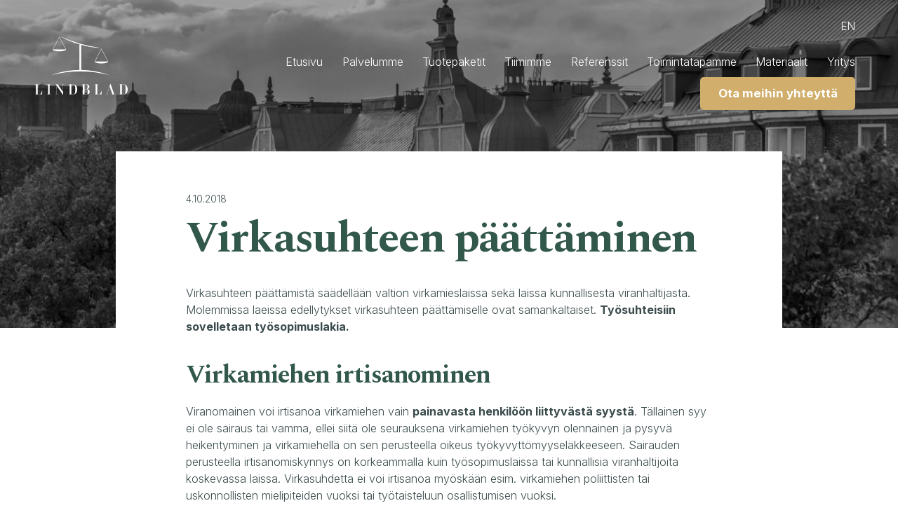

--- FILE ---
content_type: text/html; charset=UTF-8
request_url: https://lindblad.fi/virkasuhteen-paattaminen/
body_size: 13641
content:
<!doctype html>
<html lang="fi">
<head>
<title>Virkasuhteen päättäminen &raquo; Asianajotoimisto Lindblad</title>
<meta http-equiv="Content-Type" content="text/html; charset=UTF-8"/>
<meta name="viewport" content="width=device-width, initial-scale=1.0">
<link href="https://fonts.googleapis.com/css2?family=Inter:wght@300;400;700&family=Spectral:ital,wght@0,700;1,400&display=swap" rel="stylesheet">
<meta name='robots' content='index, follow, max-image-preview:large, max-snippet:-1, max-video-preview:-1' />
	<style>img:is([sizes="auto" i], [sizes^="auto," i]) { contain-intrinsic-size: 3000px 1500px }</style>
	
	<!-- This site is optimized with the Yoast SEO plugin v26.2 - https://yoast.com/wordpress/plugins/seo/ -->
	<link rel="canonical" href="https://lindblad.fi/virkasuhteen-paattaminen/" />
	<meta property="og:locale" content="fi_FI" />
	<meta property="og:type" content="article" />
	<meta property="og:title" content="Virkasuhteen päättäminen" />
	<meta property="og:description" content="Virkasuhteen päättämistä säädellään valtion virkamieslaissa sekä laissa kunnallisesta viranhaltijasta. Molemmissa laeissa edellytykset virkasuhteen päättämiselle ovat samankaltaiset. Työsuhteisiin sovelletaan työsopimuslakia. Virkamiehen irtisanominen Viranomainen voi irtisanoa virkamiehen vain painavasta henkilöön liittyvästä syystä. Tällainen syy ei ole sairaus tai vamma, ellei siitä ole seurauksena virkamiehen työkyvyn olennainen ja pysyvä heikentyminen ja virkamiehellä on [&hellip;]" />
	<meta property="og:url" content="https://lindblad.fi/virkasuhteen-paattaminen/" />
	<meta property="og:site_name" content="Asianajotoimisto Lindblad" />
	<meta property="article:published_time" content="2018-10-03T21:00:00+00:00" />
	<meta property="article:modified_time" content="2022-09-02T12:16:55+00:00" />
	<meta property="og:image" content="https://lindblad.fi/wp-content/uploads/2021/03/Lindblad-tyosuhteen-paattaminen-opas-lataa.png" />
	<meta name="author" content="mekanismi" />
	<meta name="twitter:label1" content="Kirjoittanut" />
	<meta name="twitter:data1" content="mekanismi" />
	<meta name="twitter:label2" content="Arvioitu lukuaika" />
	<meta name="twitter:data2" content="3 minuuttia" />
	<script type="application/ld+json" class="yoast-schema-graph">{"@context":"https://schema.org","@graph":[{"@type":"WebPage","@id":"https://lindblad.fi/virkasuhteen-paattaminen/","url":"https://lindblad.fi/virkasuhteen-paattaminen/","name":"Virkasuhteen päättäminen","isPartOf":{"@id":"https://lindblad.fi/#website"},"primaryImageOfPage":{"@id":"https://lindblad.fi/virkasuhteen-paattaminen/#primaryimage"},"image":{"@id":"https://lindblad.fi/virkasuhteen-paattaminen/#primaryimage"},"thumbnailUrl":"https://lindblad.fi/wp-content/uploads/2021/03/Lindblad-tyosuhteen-paattaminen-opas-lataa.png","datePublished":"2018-10-03T21:00:00+00:00","dateModified":"2022-09-02T12:16:55+00:00","author":{"@id":"https://lindblad.fi/#/schema/person/651d0d625f5226929d68ec82b0b6644e"},"breadcrumb":{"@id":"https://lindblad.fi/virkasuhteen-paattaminen/#breadcrumb"},"inLanguage":"fi","potentialAction":[{"@type":"ReadAction","target":["https://lindblad.fi/virkasuhteen-paattaminen/"]}]},{"@type":"ImageObject","inLanguage":"fi","@id":"https://lindblad.fi/virkasuhteen-paattaminen/#primaryimage","url":"https://lindblad.fi/wp-content/uploads/2021/03/Lindblad-tyosuhteen-paattaminen-opas-lataa.png","contentUrl":"https://lindblad.fi/wp-content/uploads/2021/03/Lindblad-tyosuhteen-paattaminen-opas-lataa.png","width":390,"height":470},{"@type":"BreadcrumbList","@id":"https://lindblad.fi/virkasuhteen-paattaminen/#breadcrumb","itemListElement":[{"@type":"ListItem","position":1,"name":"Etusivu","item":"https://lindblad.fi/"},{"@type":"ListItem","position":2,"name":"Virkasuhteen päättäminen"}]},{"@type":"WebSite","@id":"https://lindblad.fi/#website","url":"https://lindblad.fi/","name":"Asianajotoimisto Lindblad","description":"","potentialAction":[{"@type":"SearchAction","target":{"@type":"EntryPoint","urlTemplate":"https://lindblad.fi/?s={search_term_string}"},"query-input":{"@type":"PropertyValueSpecification","valueRequired":true,"valueName":"search_term_string"}}],"inLanguage":"fi"},{"@type":"Person","@id":"https://lindblad.fi/#/schema/person/651d0d625f5226929d68ec82b0b6644e","name":"mekanismi","url":"https://lindblad.fi/author/mekanismi/"}]}</script>
	<!-- / Yoast SEO plugin. -->


<link rel='stylesheet' id='wp-block-library-css' href='https://lindblad.fi/wp-includes/css/dist/block-library/style.min.css?ver=6b81971c5b6b3ccd83c7d2ca59d75e09' type='text/css' media='all' />
<style id='classic-theme-styles-inline-css' type='text/css'>
/*! This file is auto-generated */
.wp-block-button__link{color:#fff;background-color:#32373c;border-radius:9999px;box-shadow:none;text-decoration:none;padding:calc(.667em + 2px) calc(1.333em + 2px);font-size:1.125em}.wp-block-file__button{background:#32373c;color:#fff;text-decoration:none}
</style>
<style id='safe-svg-svg-icon-style-inline-css' type='text/css'>
.safe-svg-cover{text-align:center}.safe-svg-cover .safe-svg-inside{display:inline-block;max-width:100%}.safe-svg-cover svg{fill:currentColor;height:100%;max-height:100%;max-width:100%;width:100%}

</style>
<style id='global-styles-inline-css' type='text/css'>
:root{--wp--preset--aspect-ratio--square: 1;--wp--preset--aspect-ratio--4-3: 4/3;--wp--preset--aspect-ratio--3-4: 3/4;--wp--preset--aspect-ratio--3-2: 3/2;--wp--preset--aspect-ratio--2-3: 2/3;--wp--preset--aspect-ratio--16-9: 16/9;--wp--preset--aspect-ratio--9-16: 9/16;--wp--preset--color--black: #000000;--wp--preset--color--cyan-bluish-gray: #abb8c3;--wp--preset--color--white: #FFFFFF;--wp--preset--color--pale-pink: #f78da7;--wp--preset--color--vivid-red: #cf2e2e;--wp--preset--color--luminous-vivid-orange: #ff6900;--wp--preset--color--luminous-vivid-amber: #fcb900;--wp--preset--color--light-green-cyan: #7bdcb5;--wp--preset--color--vivid-green-cyan: #00d084;--wp--preset--color--pale-cyan-blue: #8ed1fc;--wp--preset--color--vivid-cyan-blue: #0693e3;--wp--preset--color--vivid-purple: #9b51e0;--wp--preset--color--primary: #32584c;--wp--preset--color--secondary: #d1ae6c;--wp--preset--color--light-grey: #F7F7F7;--wp--preset--gradient--vivid-cyan-blue-to-vivid-purple: linear-gradient(135deg,rgba(6,147,227,1) 0%,rgb(155,81,224) 100%);--wp--preset--gradient--light-green-cyan-to-vivid-green-cyan: linear-gradient(135deg,rgb(122,220,180) 0%,rgb(0,208,130) 100%);--wp--preset--gradient--luminous-vivid-amber-to-luminous-vivid-orange: linear-gradient(135deg,rgba(252,185,0,1) 0%,rgba(255,105,0,1) 100%);--wp--preset--gradient--luminous-vivid-orange-to-vivid-red: linear-gradient(135deg,rgba(255,105,0,1) 0%,rgb(207,46,46) 100%);--wp--preset--gradient--very-light-gray-to-cyan-bluish-gray: linear-gradient(135deg,rgb(238,238,238) 0%,rgb(169,184,195) 100%);--wp--preset--gradient--cool-to-warm-spectrum: linear-gradient(135deg,rgb(74,234,220) 0%,rgb(151,120,209) 20%,rgb(207,42,186) 40%,rgb(238,44,130) 60%,rgb(251,105,98) 80%,rgb(254,248,76) 100%);--wp--preset--gradient--blush-light-purple: linear-gradient(135deg,rgb(255,206,236) 0%,rgb(152,150,240) 100%);--wp--preset--gradient--blush-bordeaux: linear-gradient(135deg,rgb(254,205,165) 0%,rgb(254,45,45) 50%,rgb(107,0,62) 100%);--wp--preset--gradient--luminous-dusk: linear-gradient(135deg,rgb(255,203,112) 0%,rgb(199,81,192) 50%,rgb(65,88,208) 100%);--wp--preset--gradient--pale-ocean: linear-gradient(135deg,rgb(255,245,203) 0%,rgb(182,227,212) 50%,rgb(51,167,181) 100%);--wp--preset--gradient--electric-grass: linear-gradient(135deg,rgb(202,248,128) 0%,rgb(113,206,126) 100%);--wp--preset--gradient--midnight: linear-gradient(135deg,rgb(2,3,129) 0%,rgb(40,116,252) 100%);--wp--preset--font-size--small: 13px;--wp--preset--font-size--medium: 20px;--wp--preset--font-size--large: 36px;--wp--preset--font-size--x-large: 42px;--wp--preset--spacing--20: 0.44rem;--wp--preset--spacing--30: 0.67rem;--wp--preset--spacing--40: 1rem;--wp--preset--spacing--50: 1.5rem;--wp--preset--spacing--60: 2.25rem;--wp--preset--spacing--70: 3.38rem;--wp--preset--spacing--80: 5.06rem;--wp--preset--shadow--natural: 6px 6px 9px rgba(0, 0, 0, 0.2);--wp--preset--shadow--deep: 12px 12px 50px rgba(0, 0, 0, 0.4);--wp--preset--shadow--sharp: 6px 6px 0px rgba(0, 0, 0, 0.2);--wp--preset--shadow--outlined: 6px 6px 0px -3px rgba(255, 255, 255, 1), 6px 6px rgba(0, 0, 0, 1);--wp--preset--shadow--crisp: 6px 6px 0px rgba(0, 0, 0, 1);}:where(.is-layout-flex){gap: 0.5em;}:where(.is-layout-grid){gap: 0.5em;}body .is-layout-flex{display: flex;}.is-layout-flex{flex-wrap: wrap;align-items: center;}.is-layout-flex > :is(*, div){margin: 0;}body .is-layout-grid{display: grid;}.is-layout-grid > :is(*, div){margin: 0;}:where(.wp-block-columns.is-layout-flex){gap: 2em;}:where(.wp-block-columns.is-layout-grid){gap: 2em;}:where(.wp-block-post-template.is-layout-flex){gap: 1.25em;}:where(.wp-block-post-template.is-layout-grid){gap: 1.25em;}.has-black-color{color: var(--wp--preset--color--black) !important;}.has-cyan-bluish-gray-color{color: var(--wp--preset--color--cyan-bluish-gray) !important;}.has-white-color{color: var(--wp--preset--color--white) !important;}.has-pale-pink-color{color: var(--wp--preset--color--pale-pink) !important;}.has-vivid-red-color{color: var(--wp--preset--color--vivid-red) !important;}.has-luminous-vivid-orange-color{color: var(--wp--preset--color--luminous-vivid-orange) !important;}.has-luminous-vivid-amber-color{color: var(--wp--preset--color--luminous-vivid-amber) !important;}.has-light-green-cyan-color{color: var(--wp--preset--color--light-green-cyan) !important;}.has-vivid-green-cyan-color{color: var(--wp--preset--color--vivid-green-cyan) !important;}.has-pale-cyan-blue-color{color: var(--wp--preset--color--pale-cyan-blue) !important;}.has-vivid-cyan-blue-color{color: var(--wp--preset--color--vivid-cyan-blue) !important;}.has-vivid-purple-color{color: var(--wp--preset--color--vivid-purple) !important;}.has-black-background-color{background-color: var(--wp--preset--color--black) !important;}.has-cyan-bluish-gray-background-color{background-color: var(--wp--preset--color--cyan-bluish-gray) !important;}.has-white-background-color{background-color: var(--wp--preset--color--white) !important;}.has-pale-pink-background-color{background-color: var(--wp--preset--color--pale-pink) !important;}.has-vivid-red-background-color{background-color: var(--wp--preset--color--vivid-red) !important;}.has-luminous-vivid-orange-background-color{background-color: var(--wp--preset--color--luminous-vivid-orange) !important;}.has-luminous-vivid-amber-background-color{background-color: var(--wp--preset--color--luminous-vivid-amber) !important;}.has-light-green-cyan-background-color{background-color: var(--wp--preset--color--light-green-cyan) !important;}.has-vivid-green-cyan-background-color{background-color: var(--wp--preset--color--vivid-green-cyan) !important;}.has-pale-cyan-blue-background-color{background-color: var(--wp--preset--color--pale-cyan-blue) !important;}.has-vivid-cyan-blue-background-color{background-color: var(--wp--preset--color--vivid-cyan-blue) !important;}.has-vivid-purple-background-color{background-color: var(--wp--preset--color--vivid-purple) !important;}.has-black-border-color{border-color: var(--wp--preset--color--black) !important;}.has-cyan-bluish-gray-border-color{border-color: var(--wp--preset--color--cyan-bluish-gray) !important;}.has-white-border-color{border-color: var(--wp--preset--color--white) !important;}.has-pale-pink-border-color{border-color: var(--wp--preset--color--pale-pink) !important;}.has-vivid-red-border-color{border-color: var(--wp--preset--color--vivid-red) !important;}.has-luminous-vivid-orange-border-color{border-color: var(--wp--preset--color--luminous-vivid-orange) !important;}.has-luminous-vivid-amber-border-color{border-color: var(--wp--preset--color--luminous-vivid-amber) !important;}.has-light-green-cyan-border-color{border-color: var(--wp--preset--color--light-green-cyan) !important;}.has-vivid-green-cyan-border-color{border-color: var(--wp--preset--color--vivid-green-cyan) !important;}.has-pale-cyan-blue-border-color{border-color: var(--wp--preset--color--pale-cyan-blue) !important;}.has-vivid-cyan-blue-border-color{border-color: var(--wp--preset--color--vivid-cyan-blue) !important;}.has-vivid-purple-border-color{border-color: var(--wp--preset--color--vivid-purple) !important;}.has-vivid-cyan-blue-to-vivid-purple-gradient-background{background: var(--wp--preset--gradient--vivid-cyan-blue-to-vivid-purple) !important;}.has-light-green-cyan-to-vivid-green-cyan-gradient-background{background: var(--wp--preset--gradient--light-green-cyan-to-vivid-green-cyan) !important;}.has-luminous-vivid-amber-to-luminous-vivid-orange-gradient-background{background: var(--wp--preset--gradient--luminous-vivid-amber-to-luminous-vivid-orange) !important;}.has-luminous-vivid-orange-to-vivid-red-gradient-background{background: var(--wp--preset--gradient--luminous-vivid-orange-to-vivid-red) !important;}.has-very-light-gray-to-cyan-bluish-gray-gradient-background{background: var(--wp--preset--gradient--very-light-gray-to-cyan-bluish-gray) !important;}.has-cool-to-warm-spectrum-gradient-background{background: var(--wp--preset--gradient--cool-to-warm-spectrum) !important;}.has-blush-light-purple-gradient-background{background: var(--wp--preset--gradient--blush-light-purple) !important;}.has-blush-bordeaux-gradient-background{background: var(--wp--preset--gradient--blush-bordeaux) !important;}.has-luminous-dusk-gradient-background{background: var(--wp--preset--gradient--luminous-dusk) !important;}.has-pale-ocean-gradient-background{background: var(--wp--preset--gradient--pale-ocean) !important;}.has-electric-grass-gradient-background{background: var(--wp--preset--gradient--electric-grass) !important;}.has-midnight-gradient-background{background: var(--wp--preset--gradient--midnight) !important;}.has-small-font-size{font-size: var(--wp--preset--font-size--small) !important;}.has-medium-font-size{font-size: var(--wp--preset--font-size--medium) !important;}.has-large-font-size{font-size: var(--wp--preset--font-size--large) !important;}.has-x-large-font-size{font-size: var(--wp--preset--font-size--x-large) !important;}
:where(.wp-block-post-template.is-layout-flex){gap: 1.25em;}:where(.wp-block-post-template.is-layout-grid){gap: 1.25em;}
:where(.wp-block-columns.is-layout-flex){gap: 2em;}:where(.wp-block-columns.is-layout-grid){gap: 2em;}
:root :where(.wp-block-pullquote){font-size: 1.5em;line-height: 1.6;}
</style>
<link rel='stylesheet' id='eeb-css-frontend-css' href='https://lindblad.fi/wp-content/plugins/email-encoder-bundle/core/includes/assets/css/style.css?ver=251103-70059' type='text/css' media='all' />
<link rel='stylesheet' id='style-front-css' href='https://lindblad.fi/wp-content/themes/lindblad/assets/css/style-front.css?ver=1680704321' type='text/css' media='all' />
<style id='block-visibility-screen-size-styles-inline-css' type='text/css'>
/* Large screens (desktops, 992px and up) */
@media ( min-width: 992px ) {
	.block-visibility-hide-large-screen {
		display: none !important;
	}
}

/* Medium screens (tablets, between 768px and 992px) */
@media ( min-width: 768px ) and ( max-width: 991.98px ) {
	.block-visibility-hide-medium-screen {
		display: none !important;
	}
}

/* Small screens (mobile devices, less than 768px) */
@media ( max-width: 767.98px ) {
	.block-visibility-hide-small-screen {
		display: none !important;
	}
}
</style>
<script type="text/javascript" src="https://lindblad.fi/wp-includes/js/jquery/jquery.min.js?ver=3.7.1" id="jquery-core-js"></script>
<script type="text/javascript" src="https://lindblad.fi/wp-includes/js/jquery/jquery-migrate.min.js?ver=3.4.1" id="jquery-migrate-js"></script>
<script type="text/javascript" src="https://lindblad.fi/wp-content/plugins/Gravity-Forms-Prepopulate-master/send-cookie.js?ver=6b81971c5b6b3ccd83c7d2ca59d75e09" id="send_cookie_js-js"></script>
<script type="text/javascript" src="https://lindblad.fi/wp-content/plugins/email-encoder-bundle/core/includes/assets/js/custom.js?ver=251103-70059" id="eeb-js-frontend-js"></script>
<script type="text/javascript" src="https://lindblad.fi/wp-content/themes/lindblad/assets/js/css-vars-ponyfill.min.js?ver=1.17.2" id="css-vars-js-js"></script>
<script type="text/javascript" src="https://lindblad.fi/wp-content/themes/lindblad/assets/js/omat.js?ver=1623313355" id="omat-js-js"></script>
<link rel="https://api.w.org/" href="https://lindblad.fi/wp-json/" /><link rel="alternate" title="JSON" type="application/json" href="https://lindblad.fi/wp-json/wp/v2/posts/837" /><link rel="EditURI" type="application/rsd+xml" title="RSD" href="https://lindblad.fi/xmlrpc.php?rsd" />

<link rel='shortlink' href='https://lindblad.fi/?p=837' />
<link rel="alternate" title="oEmbed (JSON)" type="application/json+oembed" href="https://lindblad.fi/wp-json/oembed/1.0/embed?url=https%3A%2F%2Flindblad.fi%2Fvirkasuhteen-paattaminen%2F" />
<link rel="alternate" title="oEmbed (XML)" type="text/xml+oembed" href="https://lindblad.fi/wp-json/oembed/1.0/embed?url=https%3A%2F%2Flindblad.fi%2Fvirkasuhteen-paattaminen%2F&#038;format=xml" />
<link rel="shortcut icon" href="https://lindblad.fi/wp-content/themes/lindblad/assets/img/favicon.png" />
<!-- Meta Pixel Code -->
<script type='text/javascript'>
!function(f,b,e,v,n,t,s){if(f.fbq)return;n=f.fbq=function(){n.callMethod?
n.callMethod.apply(n,arguments):n.queue.push(arguments)};if(!f._fbq)f._fbq=n;
n.push=n;n.loaded=!0;n.version='2.0';n.queue=[];t=b.createElement(e);t.async=!0;
t.src=v;s=b.getElementsByTagName(e)[0];s.parentNode.insertBefore(t,s)}(window,
document,'script','https://connect.facebook.net/en_US/fbevents.js');
</script>
<!-- End Meta Pixel Code -->
<script type='text/javascript'>var url = window.location.origin + '?ob=open-bridge';
            fbq('set', 'openbridge', '434575670994880', url);
fbq('init', '434575670994880', {}, {
    "agent": "wordpress-6.8.3-4.1.5"
})</script><script type='text/javascript'>
    fbq('track', 'PageView', []);
  </script>		<style type="text/css" id="wp-custom-css">
			.col-padding {
padding: 30px 40px 20px;
border-radius: 6px;
background: #e0e0e0;
}
.col-grey-background {
padding: 50px 40px 40px;
background: #f1f1f1;
color: #3b4b4c;
}

/*.gform_wrapper form .top_label label.gfield_label {display: inline-block;}*/

.wp-block-group .wp-block-group__inner-container .wp-block-column p:last-child, p:last-child {margin-bottom: 1em;}

ol li {border-top: 0;}

ol li::before {
	font-weight: 600;
	color: #32584c;
}

#tuotepaketti-cta, #tuotepaketti-cta.has-background {
	padding-top: 1.5em;
	padding-bottom: 1em;
}

#tuotepaketti-cta h3, .tuotepaketti-cta h3 {
	padding-bottom: 0;
}

.single #tuotepaketti-cta {
	padding-left: 0;
	padding-right: 0;
}

#tuotepaketti-cta .wp-block-buttons {
	margin-top: 0 !important;
}

.wp-block-cover.opasnosto-blogi {
	padding: 4vh 0;
}

#content .opasnosto-blogi .wp-block-media-text__content,
#content .opasnosto-blogi.wp-block-group.has-background {
	padding-top: 1em !important;
	padding-bottom: 1em !important;
}

#content .opasnosto-blogi .wp-block-group {
	padding-left: 2em;
	padding-right: 2em;
}


#content .opasnosto-blogi .wp-block-quote {
	margin-top: 0;
	margin-bottom: 0;	
}

#content .opasnosto-blogi .wp-block-cover {
	padding: 4vh 0;
}

#content .opasnosto-blogi .wp-block-group.has-background {
		padding: 4vh 0;
}

#content .opasnosto-blogi .has-media-on-the-right .wp-block-media-text__content {
	padding-right: 1.5em;
}

#content .wp-block-columns.tuotepaketit-lista .wp-block-column {padding: 2em 1em; margin: 1em;}

.opasnosto-blogi .wp-block-buttons, .tuotepaketit-lista .wp-block-buttons {
	margin-top: 0;
}

.wp-block-columns.tuotepaketit-lista .wp-block-column h3 {
	padding-bottom: 0.5em;
}

.wp-block-columns.tuotepaketit-lista .wp-block-column h3 a {
	background: none;
}

#footer ul li {margin-bottom: 0.25em;}

.wp-block-image img {margin-bottom: 1em;}

p + .wp-block-buttons {margin: 1em 0;}


.tuotepaketti-boder .gform_wrapper {
	padding: 1.75em 1.77em;
	background: #32584c;
	color: #fff;
}

.tuotepaketti-boder .gform_wrapper h3.gform_title {color: #fff !important;}

.wp-block-quote {
	margin-top: 1.5em;
	margin-bottom: 0.5em;
}

.wp-block-quote blockquote p {
	font-size: 1.1em !important;
	line-height: 1.2em !important;
}

.tuotepaketti-boder .gform_wrapper a,
.tuotepaketti-boder .gform_wrapper a:link,
.tuotepaketti-boder .gform_wrapper a:visited {
	color: #fff !important;
}

.wp-block-cover.has-primary-background-color .gform_legacy_markup_wrapper .gfield_checkbox li label {
	font-size: .725em !important;
}

.wp-block-cover.has-primary-background-color .gform_legacy_markup_wrapper .gfield_checkbox li label a {
	color: #fff !important;
}

#content .tiimi ul li a {
	background: none;
}

.seminar-wrapper.featured .post {
   flex-basis: 33%;
}

.reference-wrapper.featured .post {
   flex-basis: 33%;
}

.loop-wrapper .post .image-wrapper img {
	object-fit: cover;
    object-position: 50% 15%;
    width: 100%;
}

.loop-wrapper .post {
	flex-basis: 25%;
}

.seminar-guide-post-wrapper.loop-wrapper .post.arkisto .text-container {
	padding: 10% 5%;
}

.loop-wrapper .post h3 {
    font-size: min(1.55em, 23px);
}

@media (max-width: 1080px) {
	.loop-wrapper .post {
	flex-basis: 50%;
}
}

.wp-block-group.is-style-narrow-width.has-light-grey-background-color h2.wp-block-heading {
	margin-top: 0;
}

.reference-wrapper.loop-wrapper .post .image-wrapper img {
		object-fit: contain !important;
    object-position: 50% 50%;
    width: 100%;
}

.reference-wrapper.loop-wrapper .image-wrapper a {
	margin-bottom: 0.5em;
}

.icon-menu a span, a.filter-button {
	max-width: 280px;
  min-width: 250px;
	margin-right: 10px;
}

.page-id-468 a.filter-button.julkishallinto {display: none;}

.sub-menu #menu-item-9388 {
		text-transform: uppercase;
    font-weight: 600;
    color: #3b4b4c;
}

.myytava-wrapper .image-wrapper {display: none;}


.myytava-wrapper.loop-wrapper .post {
	flex-basis: 33%;
}		</style>
		<!-- Google Tag Manager -->
<script>(function(w,d,s,l,i){w[l]=w[l]||[];w[l].push({'gtm.start':
new Date().getTime(),event:'gtm.js'});var f=d.getElementsByTagName(s)[0],
j=d.createElement(s),dl=l!='dataLayer'?'&l='+l:'';j.async=true;j.src=
'https://www.googletagmanager.com/gtm.js?id='+i+dl;f.parentNode.insertBefore(j,f);
})(window,document,'script','dataLayer','GTM-56LTTP4');</script>
<!-- End Google Tag Manager --> 

<!-- Ac tracking -->
<script type="text/javascript">
	var trackcmp_email = '';
	var trackcmp = document.createElement("script");
	trackcmp.async = true;
	trackcmp.type = 'text/javascript';
	trackcmp.src = '//trackcmp.net/visit?actid=25338000&e='+encodeURIComponent(trackcmp_email)+'&r='+encodeURIComponent(document.referrer)+'&u='+encodeURIComponent(window.location.href);
	var trackcmp_s = document.getElementsByTagName("script");
	if (trackcmp_s.length) {
		trackcmp_s[0].parentNode.appendChild(trackcmp);
	} else {
		var trackcmp_h = document.getElementsByTagName("head");
		trackcmp_h.length && trackcmp_h[0].appendChild(trackcmp);
	}
</script></head>
<body class="wp-singular post-template-default single single-post postid-837 single-format-standard wp-theme-lindblad">
<!-- Google Tag Manager (noscript) -->
<noscript><iframe src="https://www.googletagmanager.com/ns.html?id=GTM-56LTTP4"
height="0" width="0" style="display:none;visibility:hidden"></iframe></noscript>
<!-- End Google Tag Manager (noscript) --><div class="main-container" id="top">
<div id="top-bar" class="">
  <div class="flex f-justify f-vcenter">
    <a title="etusivulle" href="https://lindblad.fi" class="logo f-col">
      <div>
        <svg xmlns="http://www.w3.org/2000/svg" width="132.078" height="84.111" viewBox="0 0 132.078 84.111">
  <g id="Group_15" data-name="Group 15" transform="translate(-464.908 -8473.609)">
    <g id="Group_1" data-name="Group 1" transform="translate(464.908 8542.747)">
      <path id="Path_1" data-name="Path 1" d="M464.908,8650.479v-.245h1.333v-13.988h-1.333V8636h5.538v.247H468.7v13.988h3.159c.595,0,.861-.164,1.046-.533l2.051-4.227h.246l-.513,5Z" transform="translate(-464.908 -8635.753)" fill="#fff"/>
      <path id="Path_2" data-name="Path 2" d="M504.892,8650.479v-.245h1.333v-13.988h-1.333V8636h5.128v.247h-1.333v13.988h1.333v.245Z" transform="translate(-487.808 -8635.753)" fill="#fff"/>
      <path id="Path_3" data-name="Path 3" d="M543.151,8650.727l-8.943-13.189h-.021v12.7h1.949v.245h-3.548v-.245h1.333v-13.988h-1.333V8636h3.384l7.343,10.665h.041v-10.418h-1.949V8636h3.548v.247h-1.333v14.48Z" transform="translate(-503.67 -8635.753)" fill="#fff"/>
      <path id="Path_4" data-name="Path 4" d="M583.319,8650.479h-6.092v-.245h1.333v-13.988h-1.333V8636h6.092c3.938,0,6.051,3.344,6.051,7.179C589.369,8647.178,587.462,8650.479,583.319,8650.479Zm.082-.245c2.831,0,2.872-2.441,2.995-4.062a41.972,41.972,0,0,0,0-6.009c-.1-1.333-.328-3.917-2.974-3.917h-2.4v13.988Z" transform="translate(-529.236 -8635.753)" fill="#fff"/>
      <path id="Path_5" data-name="Path 5" d="M621.243,8650.234h1.333v-13.988h-1.333V8636h6.174c1.99,0,4.389.8,4.389,3.528,0,2.236-2.195,3.2-3.487,3.322v.021a3.853,3.853,0,0,1,4.061,3.774c0,2.215-1.58,3.835-4.389,3.835h-6.748Zm6.153-7.467c1.19,0,1.908-.718,1.908-3.22,0-2.6-.841-3.3-1.949-3.3h-2.318v6.521Zm.062,7.467c1.415,0,2.133-.779,2.133-3.611,0-3.22-1.149-3.63-1.99-3.63h-2.564v7.241Z" transform="translate(-554.446 -8635.753)" fill="#fff"/>
      <path id="Path_6" data-name="Path 6" d="M663.579,8650.479v-.245h1.333v-13.988h-1.333V8636h5.538v.247h-1.744v13.988h3.159c.595,0,.861-.164,1.046-.533l2.051-4.227h.246l-.513,5Z" transform="translate(-578.693 -8635.753)" fill="#fff"/>
      <path id="Path_7" data-name="Path 7" d="M709.4,8650.149v-.245h1.374l-1.846-5.437h-3.979l-1.887,5.437h1.887v.245h-3.159v-.245h.984l5.046-14.481h.533l5.087,14.481h.984v.245Zm-4.369-5.927h3.815L707,8638.767h-.041Z" transform="translate(-600.576 -8635.423)" fill="#fff"/>
      <path id="Path_8" data-name="Path 8" d="M751.7,8650.479h-6.091v-.245h1.333v-13.988h-1.333V8636H751.7c3.938,0,6.051,3.344,6.051,7.179C757.753,8647.178,755.846,8650.479,751.7,8650.479Zm.082-.245c2.831,0,2.872-2.441,2.995-4.062a41.954,41.954,0,0,0,0-6.009c-.1-1.333-.328-3.917-2.974-3.917h-2.4v13.988Z" transform="translate(-625.675 -8635.753)" fill="#fff"/>
    </g>
    <g id="Group_2" data-name="Group 2" transform="translate(487.434 8522.373)">
      <path id="Path_9" data-name="Path 9" d="M559.451,8590.1a167.816,167.816,0,0,1,42.11,5.291,119.459,119.459,0,0,0-83.933-.072A167.852,167.852,0,0,1,559.451,8590.1Z" transform="translate(-517.628 -8587.738)" fill="#fff"/>
    </g>
    <g id="Group_3" data-name="Group 3" transform="translate(499.335 8473.609)">
      <path id="Path_10" data-name="Path 10" d="M574.918,8484.92a184.127,184.127,0,0,1-29.435-11.311,130.679,130.679,0,0,0,60.131,17.514A184.245,184.245,0,0,1,574.918,8484.92Z" transform="translate(-545.483 -8473.609)" fill="#fff"/>
    </g>
    <g id="Group_4" data-name="Group 4" transform="translate(528.106 8485.903)">
      <rect id="Rectangle_3" data-name="Rectangle 3" width="2.588" height="37.166" transform="translate(0 0)" fill="#fff"/>
    </g>
    <g id="Group_9" data-name="Group 9" transform="translate(489.991 8474.887)">
      <g id="Group_5" data-name="Group 5" transform="translate(0.01 18.367)">
        <path id="Path_11" data-name="Path 11" d="M542.764,8519.585c0,1.479-4.282,2.677-9.563,2.677s-9.563-1.2-9.563-2.677" transform="translate(-523.638 -8519.585)" fill="#fff"/>
      </g>
      <g id="Group_6" data-name="Group 6" transform="translate(0 0.094)">
        <rect id="Rectangle_4" data-name="Rectangle 4" width="20.532" height="0.427" transform="translate(0 18.263) rotate(-62.809)" fill="#fff"/>
      </g>
      <g id="Group_7" data-name="Group 7" transform="translate(9.384 0.095)">
        <rect id="Rectangle_5" data-name="Rectangle 5" width="0.427" height="20.534" transform="translate(0 0.196) rotate(-27.243)" fill="#fff"/>
      </g>
      <g id="Group_8" data-name="Group 8" transform="translate(9.381 0)">
        <circle id="Ellipse_1" data-name="Ellipse 1" cx="0.192" cy="0.192" r="0.192" fill="#fff"/>
      </g>
    </g>
    <g id="Group_14" data-name="Group 14" transform="translate(549.892 8492.144)">
      <g id="Group_10" data-name="Group 10" transform="translate(0.011 18.367)">
        <path id="Path_12" data-name="Path 12" d="M682.959,8559.975c0,1.479-4.282,2.678-9.563,2.678s-9.563-1.2-9.563-2.678" transform="translate(-663.833 -8559.975)" fill="#fff"/>
      </g>
      <g id="Group_11" data-name="Group 11" transform="translate(0 0.094)">
        <rect id="Rectangle_6" data-name="Rectangle 6" width="20.532" height="0.427" transform="translate(0 18.263) rotate(-62.809)" fill="#fff"/>
      </g>
      <g id="Group_12" data-name="Group 12" transform="translate(9.384 0.094)">
        <rect id="Rectangle_7" data-name="Rectangle 7" width="0.427" height="20.534" transform="matrix(0.889, -0.458, 0.458, 0.889, 0, 0.196)" fill="#fff"/>
      </g>
      <g id="Group_13" data-name="Group 13" transform="translate(9.382 0)">
        <circle id="Ellipse_2" data-name="Ellipse 2" cx="0.192" cy="0.192" r="0.192" fill="#fff"/>
      </g>
    </g>
  </g>
</svg>
      </div>
    </a>
    <div class="navigation f-col">
      <nav id="secondary-navi">
        <ul id="secondary-menu" class="menu"></ul>
        <ul class="lang menu">          <li class="lang-item lang-item-8 lang-item-en"><a lang="en-GB" hreflang="en-GB" href="https://lindblad.fi/en/">en</a></li>
                  </ul>
      </nav>
      <nav id="menu-top" >
        <div class="menu-paavalikko-container"><ul id="menu-paavalikko" class="menu"><li id="menu-item-282" class="menu-item menu-item-type-post_type menu-item-object-page menu-item-home menu-item-282"><a href="https://lindblad.fi/">Etusivu</a></li>
<li id="menu-item-1658" class="megamenu menu-item menu-item-type-post_type menu-item-object-page menu-item-has-children menu-item-1658"><a href="https://lindblad.fi/palvelumme/">Palvelumme</a>
<ul class="sub-menu">
	<li id="menu-item-2256" class="menu-item menu-item-type-post_type menu-item-object-page menu-item-has-children menu-item-2256"><a href="https://lindblad.fi/yritysoikeus/">Yritysoikeus</a>
	<ul class="sub-menu">
		<li id="menu-item-2257" class="menu-item menu-item-type-post_type menu-item-object-page menu-item-2257"><a href="https://lindblad.fi/yritysoikeus/yhtiooikeus/">Yhtiöoikeus</a></li>
		<li id="menu-item-7346" class="menu-item menu-item-type-post_type menu-item-object-page menu-item-7346"><a href="https://lindblad.fi/yritysoikeus/yrityksen-perustaminen/">Yrityksen perustaminen</a></li>
		<li id="menu-item-2258" class="menu-item menu-item-type-post_type menu-item-object-page menu-item-2258"><a href="https://lindblad.fi/yritysoikeus/yritysjarjestely-ja-yrityskauppa/">Yritysjärjestely ja yrityskauppa</a></li>
		<li id="menu-item-6580" class="menu-item menu-item-type-post_type menu-item-object-page menu-item-6580"><a href="https://lindblad.fi/yritysoikeus/sukupolvenvaihdos/">Yrityksen sukupolven­vaihdos</a></li>
		<li id="menu-item-7740" class="menu-item menu-item-type-post_type menu-item-object-page menu-item-7740"><a href="https://lindblad.fi/yritysoikeus/yrityskauppa/liiketoimintakauppa/">Liiketoimintakauppa</a></li>
		<li id="menu-item-2255" class="menu-item menu-item-type-post_type menu-item-object-page menu-item-2255"><a href="https://lindblad.fi/yritysoikeus/yrityksen-sopimukset/">Yrityksen sopimukset</a></li>
		<li id="menu-item-2742" class="menu-item menu-item-type-post_type menu-item-object-page menu-item-2742"><a href="https://lindblad.fi/yritysoikeus/riidanratkaisu-yrityksille/">Riidanratkaisu yrityksille</a></li>
		<li id="menu-item-2741" class="menu-item menu-item-type-post_type menu-item-object-page menu-item-2741"><a href="https://lindblad.fi/yritysoikeus/julkisyhteiso-seka-julkisomisteinen-yhtio/">Julkisyhteisö sekä julkisomisteinen yhtiö</a></li>
		<li id="menu-item-2630" class="menu-item menu-item-type-post_type menu-item-object-page menu-item-2630"><a href="https://lindblad.fi/yritysoikeus/immateriaalioikeudet-ja-kilpailu/">Immateriaali­oikeudet ja kilpailu</a></li>
	</ul>
</li>
	<li id="menu-item-2743" class="menu-item menu-item-type-post_type menu-item-object-page menu-item-has-children menu-item-2743"><a href="https://lindblad.fi/yritysoikeus/yrityksen-konkurssi/">Yrityksen konkurssi tai yrityssaneeraus</a>
	<ul class="sub-menu">
		<li id="menu-item-2745" class="menu-item menu-item-type-post_type menu-item-object-page menu-item-2745"><a href="https://lindblad.fi/yritysoikeus/yrityksen-konkurssi/konkurssi/">Konkurssi</a></li>
		<li id="menu-item-2744" class="menu-item menu-item-type-post_type menu-item-object-page menu-item-2744"><a href="https://lindblad.fi/yritysoikeus/yrityksen-konkurssi/yrityssaneeraus/">Yrityssaneeraus</a></li>
		<li id="menu-item-2870" class="menu-item menu-item-type-post_type menu-item-object-page menu-item-2870"><a href="https://lindblad.fi/yritysoikeus/yrityksen-konkurssi/perinta/">Perintä</a></li>
	</ul>
</li>
	<li id="menu-item-464" class="menu-item menu-item-type-post_type menu-item-object-page menu-item-has-children menu-item-464"><a href="https://lindblad.fi/palvelumme/tyo-virka/">Työ- ja virkaoikeus</a>
	<ul class="sub-menu">
		<li id="menu-item-1899" class="menu-item menu-item-type-post_type menu-item-object-page menu-item-1899"><a href="https://lindblad.fi/palvelumme/tyo-virka/uusi-tyontekija/">Uuden työntekijän sopimukset</a></li>
		<li id="menu-item-6212" class="menu-item menu-item-type-post_type menu-item-object-page menu-item-6212"><a href="https://lindblad.fi/palvelumme/tyo-virka/uusi-tyontekija/kilpailukielto-ja-salassapitosopimus/">Kilpailukielto ja salassapito</a></li>
		<li id="menu-item-465" class="menu-item menu-item-type-post_type menu-item-object-page menu-item-465"><a href="https://lindblad.fi/palvelumme/tyo-virka/tyo-tai-virkasuhteen-paattyminen/">Irtisanominen ja työsuhteen purkaminen</a></li>
		<li id="menu-item-1904" class="menu-item menu-item-type-post_type menu-item-object-page menu-item-1904"><a href="https://lindblad.fi/palvelumme/tyo-virka/tyoehtosopimukset/">Työehto­sopimukset</a></li>
		<li id="menu-item-1902" class="menu-item menu-item-type-post_type menu-item-object-page menu-item-1902"><a href="https://lindblad.fi/palvelumme/tyo-virka/tyoaikalaki/">Työaikalaki</a></li>
		<li id="menu-item-1901" class="menu-item menu-item-type-post_type menu-item-object-page menu-item-1901"><a href="https://lindblad.fi/palvelumme/tyo-virka/vuosiloma-asiat/">Vuosiloman ansainta ja vuosilomapalkka</a></li>
		<li id="menu-item-1900" class="menu-item menu-item-type-post_type menu-item-object-page menu-item-1900"><a href="https://lindblad.fi/palvelumme/tyo-virka/poissaolot/">Poissaolot</a></li>
		<li id="menu-item-1897" class="menu-item menu-item-type-post_type menu-item-object-page menu-item-1897"><a href="https://lindblad.fi/palvelumme/tyo-virka/tyosuojelu-ja-tyoturvallisuus/">Työsuojelu ja työturvallisuus</a></li>
		<li id="menu-item-1898" class="menu-item menu-item-type-post_type menu-item-object-page menu-item-1898"><a href="https://lindblad.fi/palvelumme/tyo-virka/yhdenvertaisuus-ja-tasa-arvo-tyoelamassa/">Yhdenvertaisuus ja tasa-arvo työelämässä</a></li>
		<li id="menu-item-1903" class="menu-item menu-item-type-post_type menu-item-object-page menu-item-1903"><a href="https://lindblad.fi/palvelumme/tyo-virka/lomauttaminen/">Lomauttaminen</a></li>
		<li id="menu-item-1906" class="menu-item menu-item-type-post_type menu-item-object-page menu-item-1906"><a href="https://lindblad.fi/palvelumme/tyo-virka/liikkeenluovutus/">Liikkeenluovutus</a></li>
		<li id="menu-item-1905" class="menu-item menu-item-type-post_type menu-item-object-page menu-item-1905"><a href="https://lindblad.fi/palvelumme/tyo-virka/vahingonkorvaus-tyooikeudessa/">Vahingonkorvaus työoikeudessa</a></li>
	</ul>
</li>
	<li id="menu-item-3246" class="menu-item menu-item-type-post_type menu-item-object-page menu-item-has-children menu-item-3246"><a href="https://lindblad.fi/kiinteistooikeus/">Kiinteistöoikeus</a>
	<ul class="sub-menu">
		<li id="menu-item-8723" class="menu-item menu-item-type-post_type menu-item-object-page menu-item-8723"><a href="https://lindblad.fi/kiinteistooikeus/lakipalvelut-asunto-osakeyhtiolle/">Asunto-osakeyhtiön lakipalvelut</a></li>
		<li id="menu-item-8788" class="menu-item menu-item-type-post_type menu-item-object-page menu-item-8788"><a href="https://lindblad.fi/kiinteistooikeus/asuntokauppa/">Asuntokauppa</a></li>
		<li id="menu-item-2392" class="menu-item menu-item-type-post_type menu-item-object-page menu-item-2392"><a href="https://lindblad.fi/kiinteistooikeus/kiinteistokaupan-sopimukset/">Kiinteistökauppa</a></li>
		<li id="menu-item-8818" class="menu-item menu-item-type-post_type menu-item-object-page menu-item-8818"><a href="https://lindblad.fi/kiinteistooikeus/asuntokauppa/asuntokaupan-riitatilanteet/">Asuntokaupan riitatilanteet</a></li>
		<li id="menu-item-8871" class="menu-item menu-item-type-post_type menu-item-object-page menu-item-8871"><a href="https://lindblad.fi/kiinteistooikeus/liiketilan-vuokraus/">Liiketilan vuokraus</a></li>
		<li id="menu-item-2390" class="menu-item menu-item-type-post_type menu-item-object-page menu-item-2390"><a href="https://lindblad.fi/kiinteistooikeus/asunnon-vuokraus/">Asunnon vuokraus</a></li>
		<li id="menu-item-2389" class="menu-item menu-item-type-post_type menu-item-object-page menu-item-2389"><a href="https://lindblad.fi/kiinteistooikeus/rakennusurakat/">Rakennusurakat</a></li>
		<li id="menu-item-9388" class="menu-item menu-item-type-post_type menu-item-object-page menu-item-9388"><a href="https://lindblad.fi/asuntokaupan-abc/">Asuntokaupan ABC -webinaarisarja</a></li>
	</ul>
</li>
	<li id="menu-item-2501" class="menu-item menu-item-type-post_type menu-item-object-page menu-item-has-children menu-item-2501"><a href="https://lindblad.fi/palvelumme/perhe-ja-jaamistooikeus/">Perhe- ja jäämistöoikeus</a>
	<ul class="sub-menu">
		<li id="menu-item-2502" class="menu-item menu-item-type-post_type menu-item-object-page menu-item-2502"><a href="https://lindblad.fi/palvelumme/perhe-ja-jaamistooikeus/jaamistooikeus/">Jäämistöoikeus</a></li>
		<li id="menu-item-2507" class="menu-item menu-item-type-post_type menu-item-object-page menu-item-2507"><a href="https://lindblad.fi/palvelumme/perhe-ja-jaamistooikeus/ositussopimus/">Omaisuuden ositus, erottelu ja ositussopimus</a></li>
		<li id="menu-item-2509" class="menu-item menu-item-type-post_type menu-item-object-page menu-item-2509"><a href="https://lindblad.fi/palvelumme/perhe-ja-jaamistooikeus/perheoikeus/">Perheoikeus</a></li>
		<li id="menu-item-8000" class="menu-item menu-item-type-post_type menu-item-object-page menu-item-8000"><a href="https://lindblad.fi/palvelumme/perhe-ja-jaamistooikeus/jaamistooikeus/avioehto-ja-keskinainen-testamentti/">Avioehto ja keskinäinen testamentti</a></li>
	</ul>
</li>
	<li id="menu-item-2583" class="menu-item menu-item-type-post_type menu-item-object-page menu-item-has-children menu-item-2583"><a href="https://lindblad.fi/palvelumme/verotus/">Verotus</a>
	<ul class="sub-menu">
		<li id="menu-item-2582" class="menu-item menu-item-type-post_type menu-item-object-page menu-item-2582"><a href="https://lindblad.fi/palvelumme/verotus/voitonjaon-verotus/">Voitonjaon verotus</a></li>
		<li id="menu-item-2581" class="menu-item menu-item-type-post_type menu-item-object-page menu-item-2581"><a href="https://lindblad.fi/palvelumme/verotus/lahja-ja-perintoverotus/">Lahja- ja perintöverotus</a></li>
		<li id="menu-item-2580" class="menu-item menu-item-type-post_type menu-item-object-page menu-item-2580"><a href="https://lindblad.fi/palvelumme/verotus/sukupolvenvaihdoshuojennus/">Sukupolven­vaihdos­huojennus</a></li>
		<li id="menu-item-2579" class="menu-item menu-item-type-post_type menu-item-object-page menu-item-2579"><a href="https://lindblad.fi/palvelumme/verotus/ennakkoratkaisu/">Ennakkoratkaisu</a></li>
	</ul>
</li>
</ul>
</li>
<li id="menu-item-8341" class="menu-item menu-item-type-post_type menu-item-object-page menu-item-has-children menu-item-8341"><a href="https://lindblad.fi/tuotepaketit/">Tuotepaketit</a>
<ul class="sub-menu">
	<li id="menu-item-8348" class="menu-item menu-item-type-post_type menu-item-object-page menu-item-8348"><a href="https://lindblad.fi/tuotepaketit/yhtiooikeuden-tuotepaketit/">Yhtiöoikeuden tuotepaketit</a></li>
	<li id="menu-item-8350" class="menu-item menu-item-type-post_type menu-item-object-page menu-item-8350"><a href="https://lindblad.fi/tuotepaketit/tyooikeuden-tuotepaketit/">Työoikeuden tuotepaketit</a></li>
	<li id="menu-item-8352" class="menu-item menu-item-type-post_type menu-item-object-page menu-item-8352"><a href="https://lindblad.fi/tuotepaketit/kiinteisto-ja-asunto-oikeuden-tuotepaketit/">Kiinteistö- ja asunto-oikeuden tuotepaketit</a></li>
	<li id="menu-item-8343" class="menu-item menu-item-type-post_type menu-item-object-page menu-item-8343"><a href="https://lindblad.fi/tuotepaketit/perhe-ja-perintooikeuden-tuotepaketit/">Perhe- ja perintöoikeuden tuotepaketit</a></li>
	<li id="menu-item-8345" class="menu-item menu-item-type-post_type menu-item-object-page menu-item-8345"><a href="https://lindblad.fi/tuotepaketit/sopimus-ja-vahingonkorvausoikeuden-tuotepaketit/">Sopimus- ja vahingon­korvaus­oikeuden tuotepaketit</a></li>
	<li id="menu-item-8351" class="menu-item menu-item-type-post_type menu-item-object-page menu-item-8351"><a href="https://lindblad.fi/tuotepaketit/vero-oikeuden-tuotepaketit/">Vero-oikeuden tuotepaketit</a></li>
	<li id="menu-item-8349" class="menu-item menu-item-type-post_type menu-item-object-page menu-item-8349"><a href="https://lindblad.fi/tuotepaketit/yleisneuvonnan-tuotepaketit/">Yleisneuvonnan tuotepaketit</a></li>
	<li id="menu-item-8353" class="menu-item menu-item-type-post_type menu-item-object-page menu-item-8353"><a href="https://lindblad.fi/tuotepaketit/yleisneuvonta-isannoitsijoille/">Yleisneuvonta isännöintitoimistoille</a></li>
	<li id="menu-item-9100" class="menu-item menu-item-type-post_type menu-item-object-page menu-item-9100"><a href="https://lindblad.fi/tuotepaketit/asianajopalvelut-puitesopimuksella-kunnille-ja-julkisyhteisoille/">Puitesopimukset kunnille ja julkisyhteisöille</a></li>
</ul>
</li>
<li id="menu-item-1548" class="menu-item menu-item-type-post_type menu-item-object-page menu-item-1548"><a href="https://lindblad.fi/ihmiset/">Tiimimme</a></li>
<li id="menu-item-1538" class="menu-item menu-item-type-post_type menu-item-object-page menu-item-1538"><a href="https://lindblad.fi/referenssit/">Referenssit</a></li>
<li id="menu-item-9243" class="menu-item menu-item-type-post_type menu-item-object-page menu-item-9243"><a href="https://lindblad.fi/toimintatapamme/">Toimintatapamme</a></li>
<li id="menu-item-1540" class="menu-item menu-item-type-post_type menu-item-object-page menu-item-has-children menu-item-1540"><a href="https://lindblad.fi/arkisto/">Materiaalit</a>
<ul class="sub-menu">
	<li id="menu-item-9294" class="menu-item menu-item-type-post_type menu-item-object-page menu-item-9294"><a href="https://lindblad.fi/oppaat/">Oppaat</a></li>
	<li id="menu-item-1537" class="menu-item menu-item-type-post_type menu-item-object-page menu-item-1537"><a href="https://lindblad.fi/seminaarit/">Webinaarit ja tallenteet</a></li>
	<li id="menu-item-1539" class="menu-item menu-item-type-post_type menu-item-object-page menu-item-1539"><a href="https://lindblad.fi/artikkelit/">Artikkelit</a></li>
</ul>
</li>
<li id="menu-item-1684" class="menu-item menu-item-type-post_type menu-item-object-page menu-item-has-children menu-item-1684"><a href="https://lindblad.fi/yritys/">Yritys</a>
<ul class="sub-menu">
	<li id="menu-item-1681" class="menu-item menu-item-type-post_type menu-item-object-page menu-item-1681"><a href="https://lindblad.fi/uutiset/">Ajankohtaista</a></li>
	<li id="menu-item-2291" class="menu-item menu-item-type-post_type menu-item-object-page menu-item-2291"><a href="https://lindblad.fi/ura-meilla/">Ura meillä</a></li>
	<li id="menu-item-9702" class="menu-item menu-item-type-post_type menu-item-object-page menu-item-9702"><a href="https://lindblad.fi/myytavat-kohteet/">Myytävät kohteet</a></li>
	<li id="menu-item-8951" class="menu-item menu-item-type-post_type menu-item-object-page menu-item-8951"><a href="https://lindblad.fi/yritys/advoc-verkosto/">ADVOC-verkosto</a></li>
	<li id="menu-item-2299" class="menu-item menu-item-type-post_type menu-item-object-page menu-item-2299"><a href="https://lindblad.fi/toimistojemme-yhteystiedot/">Toimistojemme yhteystiedot</a></li>
</ul>
</li>
<li id="menu-item-463" class="wp-block-button menu-item menu-item-type-post_type menu-item-object-page menu-item-463"><a class="wp-block-button__link" href="https://lindblad.fi/ota-yhteytta/">Ota meihin yhteyttä</a></li>
</ul></div>      </nav>
      <!-- <a href="#" class="mobilemenu"><span class="ikoni"></span></a> -->
    </div>
  </div>
  <nav id="menu-mobile">
    <div class="mobile-menu"><ul id="menu-paavalikko-1" class="menu"><li class="menu-item menu-item-type-post_type menu-item-object-page menu-item-home menu-item-282"><a href="https://lindblad.fi/">Etusivu</a></li>
<li class="megamenu menu-item menu-item-type-post_type menu-item-object-page menu-item-has-children menu-item-1658"><a href="https://lindblad.fi/palvelumme/">Palvelumme</a>
<ul class="sub-menu">
	<li class="menu-item menu-item-type-post_type menu-item-object-page menu-item-has-children menu-item-2256"><a href="https://lindblad.fi/yritysoikeus/">Yritysoikeus</a>
	<ul class="sub-menu">
		<li class="menu-item menu-item-type-post_type menu-item-object-page menu-item-2257"><a href="https://lindblad.fi/yritysoikeus/yhtiooikeus/">Yhtiöoikeus</a></li>
		<li class="menu-item menu-item-type-post_type menu-item-object-page menu-item-7346"><a href="https://lindblad.fi/yritysoikeus/yrityksen-perustaminen/">Yrityksen perustaminen</a></li>
		<li class="menu-item menu-item-type-post_type menu-item-object-page menu-item-2258"><a href="https://lindblad.fi/yritysoikeus/yritysjarjestely-ja-yrityskauppa/">Yritysjärjestely ja yrityskauppa</a></li>
		<li class="menu-item menu-item-type-post_type menu-item-object-page menu-item-6580"><a href="https://lindblad.fi/yritysoikeus/sukupolvenvaihdos/">Yrityksen sukupolven­vaihdos</a></li>
		<li class="menu-item menu-item-type-post_type menu-item-object-page menu-item-7740"><a href="https://lindblad.fi/yritysoikeus/yrityskauppa/liiketoimintakauppa/">Liiketoimintakauppa</a></li>
		<li class="menu-item menu-item-type-post_type menu-item-object-page menu-item-2255"><a href="https://lindblad.fi/yritysoikeus/yrityksen-sopimukset/">Yrityksen sopimukset</a></li>
		<li class="menu-item menu-item-type-post_type menu-item-object-page menu-item-2742"><a href="https://lindblad.fi/yritysoikeus/riidanratkaisu-yrityksille/">Riidanratkaisu yrityksille</a></li>
		<li class="menu-item menu-item-type-post_type menu-item-object-page menu-item-2741"><a href="https://lindblad.fi/yritysoikeus/julkisyhteiso-seka-julkisomisteinen-yhtio/">Julkisyhteisö sekä julkisomisteinen yhtiö</a></li>
		<li class="menu-item menu-item-type-post_type menu-item-object-page menu-item-2630"><a href="https://lindblad.fi/yritysoikeus/immateriaalioikeudet-ja-kilpailu/">Immateriaali­oikeudet ja kilpailu</a></li>
	</ul>
</li>
	<li class="menu-item menu-item-type-post_type menu-item-object-page menu-item-has-children menu-item-2743"><a href="https://lindblad.fi/yritysoikeus/yrityksen-konkurssi/">Yrityksen konkurssi tai yrityssaneeraus</a>
	<ul class="sub-menu">
		<li class="menu-item menu-item-type-post_type menu-item-object-page menu-item-2745"><a href="https://lindblad.fi/yritysoikeus/yrityksen-konkurssi/konkurssi/">Konkurssi</a></li>
		<li class="menu-item menu-item-type-post_type menu-item-object-page menu-item-2744"><a href="https://lindblad.fi/yritysoikeus/yrityksen-konkurssi/yrityssaneeraus/">Yrityssaneeraus</a></li>
		<li class="menu-item menu-item-type-post_type menu-item-object-page menu-item-2870"><a href="https://lindblad.fi/yritysoikeus/yrityksen-konkurssi/perinta/">Perintä</a></li>
	</ul>
</li>
	<li class="menu-item menu-item-type-post_type menu-item-object-page menu-item-has-children menu-item-464"><a href="https://lindblad.fi/palvelumme/tyo-virka/">Työ- ja virkaoikeus</a>
	<ul class="sub-menu">
		<li class="menu-item menu-item-type-post_type menu-item-object-page menu-item-1899"><a href="https://lindblad.fi/palvelumme/tyo-virka/uusi-tyontekija/">Uuden työntekijän sopimukset</a></li>
		<li class="menu-item menu-item-type-post_type menu-item-object-page menu-item-6212"><a href="https://lindblad.fi/palvelumme/tyo-virka/uusi-tyontekija/kilpailukielto-ja-salassapitosopimus/">Kilpailukielto ja salassapito</a></li>
		<li class="menu-item menu-item-type-post_type menu-item-object-page menu-item-465"><a href="https://lindblad.fi/palvelumme/tyo-virka/tyo-tai-virkasuhteen-paattyminen/">Irtisanominen ja työsuhteen purkaminen</a></li>
		<li class="menu-item menu-item-type-post_type menu-item-object-page menu-item-1904"><a href="https://lindblad.fi/palvelumme/tyo-virka/tyoehtosopimukset/">Työehto­sopimukset</a></li>
		<li class="menu-item menu-item-type-post_type menu-item-object-page menu-item-1902"><a href="https://lindblad.fi/palvelumme/tyo-virka/tyoaikalaki/">Työaikalaki</a></li>
		<li class="menu-item menu-item-type-post_type menu-item-object-page menu-item-1901"><a href="https://lindblad.fi/palvelumme/tyo-virka/vuosiloma-asiat/">Vuosiloman ansainta ja vuosilomapalkka</a></li>
		<li class="menu-item menu-item-type-post_type menu-item-object-page menu-item-1900"><a href="https://lindblad.fi/palvelumme/tyo-virka/poissaolot/">Poissaolot</a></li>
		<li class="menu-item menu-item-type-post_type menu-item-object-page menu-item-1897"><a href="https://lindblad.fi/palvelumme/tyo-virka/tyosuojelu-ja-tyoturvallisuus/">Työsuojelu ja työturvallisuus</a></li>
		<li class="menu-item menu-item-type-post_type menu-item-object-page menu-item-1898"><a href="https://lindblad.fi/palvelumme/tyo-virka/yhdenvertaisuus-ja-tasa-arvo-tyoelamassa/">Yhdenvertaisuus ja tasa-arvo työelämässä</a></li>
		<li class="menu-item menu-item-type-post_type menu-item-object-page menu-item-1903"><a href="https://lindblad.fi/palvelumme/tyo-virka/lomauttaminen/">Lomauttaminen</a></li>
		<li class="menu-item menu-item-type-post_type menu-item-object-page menu-item-1906"><a href="https://lindblad.fi/palvelumme/tyo-virka/liikkeenluovutus/">Liikkeenluovutus</a></li>
		<li class="menu-item menu-item-type-post_type menu-item-object-page menu-item-1905"><a href="https://lindblad.fi/palvelumme/tyo-virka/vahingonkorvaus-tyooikeudessa/">Vahingonkorvaus työoikeudessa</a></li>
	</ul>
</li>
	<li class="menu-item menu-item-type-post_type menu-item-object-page menu-item-has-children menu-item-3246"><a href="https://lindblad.fi/kiinteistooikeus/">Kiinteistöoikeus</a>
	<ul class="sub-menu">
		<li class="menu-item menu-item-type-post_type menu-item-object-page menu-item-8723"><a href="https://lindblad.fi/kiinteistooikeus/lakipalvelut-asunto-osakeyhtiolle/">Asunto-osakeyhtiön lakipalvelut</a></li>
		<li class="menu-item menu-item-type-post_type menu-item-object-page menu-item-8788"><a href="https://lindblad.fi/kiinteistooikeus/asuntokauppa/">Asuntokauppa</a></li>
		<li class="menu-item menu-item-type-post_type menu-item-object-page menu-item-2392"><a href="https://lindblad.fi/kiinteistooikeus/kiinteistokaupan-sopimukset/">Kiinteistökauppa</a></li>
		<li class="menu-item menu-item-type-post_type menu-item-object-page menu-item-8818"><a href="https://lindblad.fi/kiinteistooikeus/asuntokauppa/asuntokaupan-riitatilanteet/">Asuntokaupan riitatilanteet</a></li>
		<li class="menu-item menu-item-type-post_type menu-item-object-page menu-item-8871"><a href="https://lindblad.fi/kiinteistooikeus/liiketilan-vuokraus/">Liiketilan vuokraus</a></li>
		<li class="menu-item menu-item-type-post_type menu-item-object-page menu-item-2390"><a href="https://lindblad.fi/kiinteistooikeus/asunnon-vuokraus/">Asunnon vuokraus</a></li>
		<li class="menu-item menu-item-type-post_type menu-item-object-page menu-item-2389"><a href="https://lindblad.fi/kiinteistooikeus/rakennusurakat/">Rakennusurakat</a></li>
		<li class="menu-item menu-item-type-post_type menu-item-object-page menu-item-9388"><a href="https://lindblad.fi/asuntokaupan-abc/">Asuntokaupan ABC -webinaarisarja</a></li>
	</ul>
</li>
	<li class="menu-item menu-item-type-post_type menu-item-object-page menu-item-has-children menu-item-2501"><a href="https://lindblad.fi/palvelumme/perhe-ja-jaamistooikeus/">Perhe- ja jäämistöoikeus</a>
	<ul class="sub-menu">
		<li class="menu-item menu-item-type-post_type menu-item-object-page menu-item-2502"><a href="https://lindblad.fi/palvelumme/perhe-ja-jaamistooikeus/jaamistooikeus/">Jäämistöoikeus</a></li>
		<li class="menu-item menu-item-type-post_type menu-item-object-page menu-item-2507"><a href="https://lindblad.fi/palvelumme/perhe-ja-jaamistooikeus/ositussopimus/">Omaisuuden ositus, erottelu ja ositussopimus</a></li>
		<li class="menu-item menu-item-type-post_type menu-item-object-page menu-item-2509"><a href="https://lindblad.fi/palvelumme/perhe-ja-jaamistooikeus/perheoikeus/">Perheoikeus</a></li>
		<li class="menu-item menu-item-type-post_type menu-item-object-page menu-item-8000"><a href="https://lindblad.fi/palvelumme/perhe-ja-jaamistooikeus/jaamistooikeus/avioehto-ja-keskinainen-testamentti/">Avioehto ja keskinäinen testamentti</a></li>
	</ul>
</li>
	<li class="menu-item menu-item-type-post_type menu-item-object-page menu-item-has-children menu-item-2583"><a href="https://lindblad.fi/palvelumme/verotus/">Verotus</a>
	<ul class="sub-menu">
		<li class="menu-item menu-item-type-post_type menu-item-object-page menu-item-2582"><a href="https://lindblad.fi/palvelumme/verotus/voitonjaon-verotus/">Voitonjaon verotus</a></li>
		<li class="menu-item menu-item-type-post_type menu-item-object-page menu-item-2581"><a href="https://lindblad.fi/palvelumme/verotus/lahja-ja-perintoverotus/">Lahja- ja perintöverotus</a></li>
		<li class="menu-item menu-item-type-post_type menu-item-object-page menu-item-2580"><a href="https://lindblad.fi/palvelumme/verotus/sukupolvenvaihdoshuojennus/">Sukupolven­vaihdos­huojennus</a></li>
		<li class="menu-item menu-item-type-post_type menu-item-object-page menu-item-2579"><a href="https://lindblad.fi/palvelumme/verotus/ennakkoratkaisu/">Ennakkoratkaisu</a></li>
	</ul>
</li>
</ul>
</li>
<li class="menu-item menu-item-type-post_type menu-item-object-page menu-item-has-children menu-item-8341"><a href="https://lindblad.fi/tuotepaketit/">Tuotepaketit</a>
<ul class="sub-menu">
	<li class="menu-item menu-item-type-post_type menu-item-object-page menu-item-8348"><a href="https://lindblad.fi/tuotepaketit/yhtiooikeuden-tuotepaketit/">Yhtiöoikeuden tuotepaketit</a></li>
	<li class="menu-item menu-item-type-post_type menu-item-object-page menu-item-8350"><a href="https://lindblad.fi/tuotepaketit/tyooikeuden-tuotepaketit/">Työoikeuden tuotepaketit</a></li>
	<li class="menu-item menu-item-type-post_type menu-item-object-page menu-item-8352"><a href="https://lindblad.fi/tuotepaketit/kiinteisto-ja-asunto-oikeuden-tuotepaketit/">Kiinteistö- ja asunto-oikeuden tuotepaketit</a></li>
	<li class="menu-item menu-item-type-post_type menu-item-object-page menu-item-8343"><a href="https://lindblad.fi/tuotepaketit/perhe-ja-perintooikeuden-tuotepaketit/">Perhe- ja perintöoikeuden tuotepaketit</a></li>
	<li class="menu-item menu-item-type-post_type menu-item-object-page menu-item-8345"><a href="https://lindblad.fi/tuotepaketit/sopimus-ja-vahingonkorvausoikeuden-tuotepaketit/">Sopimus- ja vahingon­korvaus­oikeuden tuotepaketit</a></li>
	<li class="menu-item menu-item-type-post_type menu-item-object-page menu-item-8351"><a href="https://lindblad.fi/tuotepaketit/vero-oikeuden-tuotepaketit/">Vero-oikeuden tuotepaketit</a></li>
	<li class="menu-item menu-item-type-post_type menu-item-object-page menu-item-8349"><a href="https://lindblad.fi/tuotepaketit/yleisneuvonnan-tuotepaketit/">Yleisneuvonnan tuotepaketit</a></li>
	<li class="menu-item menu-item-type-post_type menu-item-object-page menu-item-8353"><a href="https://lindblad.fi/tuotepaketit/yleisneuvonta-isannoitsijoille/">Yleisneuvonta isännöintitoimistoille</a></li>
	<li class="menu-item menu-item-type-post_type menu-item-object-page menu-item-9100"><a href="https://lindblad.fi/tuotepaketit/asianajopalvelut-puitesopimuksella-kunnille-ja-julkisyhteisoille/">Puitesopimukset kunnille ja julkisyhteisöille</a></li>
</ul>
</li>
<li class="menu-item menu-item-type-post_type menu-item-object-page menu-item-1548"><a href="https://lindblad.fi/ihmiset/">Tiimimme</a></li>
<li class="menu-item menu-item-type-post_type menu-item-object-page menu-item-1538"><a href="https://lindblad.fi/referenssit/">Referenssit</a></li>
<li class="menu-item menu-item-type-post_type menu-item-object-page menu-item-9243"><a href="https://lindblad.fi/toimintatapamme/">Toimintatapamme</a></li>
<li class="menu-item menu-item-type-post_type menu-item-object-page menu-item-has-children menu-item-1540"><a href="https://lindblad.fi/arkisto/">Materiaalit</a>
<ul class="sub-menu">
	<li class="menu-item menu-item-type-post_type menu-item-object-page menu-item-9294"><a href="https://lindblad.fi/oppaat/">Oppaat</a></li>
	<li class="menu-item menu-item-type-post_type menu-item-object-page menu-item-1537"><a href="https://lindblad.fi/seminaarit/">Webinaarit ja tallenteet</a></li>
	<li class="menu-item menu-item-type-post_type menu-item-object-page menu-item-1539"><a href="https://lindblad.fi/artikkelit/">Artikkelit</a></li>
</ul>
</li>
<li class="menu-item menu-item-type-post_type menu-item-object-page menu-item-has-children menu-item-1684"><a href="https://lindblad.fi/yritys/">Yritys</a>
<ul class="sub-menu">
	<li class="menu-item menu-item-type-post_type menu-item-object-page menu-item-1681"><a href="https://lindblad.fi/uutiset/">Ajankohtaista</a></li>
	<li class="menu-item menu-item-type-post_type menu-item-object-page menu-item-2291"><a href="https://lindblad.fi/ura-meilla/">Ura meillä</a></li>
	<li class="menu-item menu-item-type-post_type menu-item-object-page menu-item-9702"><a href="https://lindblad.fi/myytavat-kohteet/">Myytävät kohteet</a></li>
	<li class="menu-item menu-item-type-post_type menu-item-object-page menu-item-8951"><a href="https://lindblad.fi/yritys/advoc-verkosto/">ADVOC-verkosto</a></li>
	<li class="menu-item menu-item-type-post_type menu-item-object-page menu-item-2299"><a href="https://lindblad.fi/toimistojemme-yhteystiedot/">Toimistojemme yhteystiedot</a></li>
</ul>
</li>
<li class="wp-block-button menu-item menu-item-type-post_type menu-item-object-page menu-item-463"><a class="wp-block-button__link" href="https://lindblad.fi/ota-yhteytta/">Ota meihin yhteyttä</a></li>
</ul></div>  </nav>
</div><header id="header" class="white-text bg" style="background-image: url(https://lindblad.fi/wp-content/uploads/2021/03/hero2-1300x649.jpg);" data-interchange="[https://lindblad.fi/wp-content/uploads/2021/03/hero2-900x449.jpg, small], [https://lindblad.fi/wp-content/uploads/2021/03/hero2-1300x649.jpg, medium], [https://lindblad.fi/wp-content/uploads/2021/03/hero2.jpg, large]">
</header><div id="content" class="padding-bottom bg-white padding-top">
          <div class="wrap is-style-narrow-width">
      <p class="date">4.10.2018</p>
      <h1>Virkasuhteen päättäminen</h1>      
<p>Virkasuhteen päättämistä säädellään valtion virkamieslaissa sekä laissa kunnallisesta viranhaltijasta. Molemmissa laeissa edellytykset virkasuhteen päättämiselle ovat samankaltaiset. <strong>Työsuhteisiin sovelletaan työsopimuslakia.</strong></p>



<h2 class="wp-block-heading">Virkamiehen irtisanominen</h2>



<p>Viranomainen voi irtisanoa virkamiehen vain <strong>painavasta henkilöön liittyvästä syystä</strong>. Tällainen syy ei ole sairaus tai vamma, ellei siitä ole seurauksena virkamiehen työkyvyn olennainen ja pysyvä heikentyminen ja virkamiehellä on sen perusteella oikeus työkyvyttömyyseläkkeeseen. Sairauden perusteella irtisanomiskynnys on korkeammalla kuin työsopimuslaissa tai kunnallisia viranhaltijoita koskevassa laissa. Virkasuhdetta ei voi irtisanoa myöskään esim. virkamiehen poliittisten tai uskonnollisten mielipiteiden vuoksi tai työtaisteluun osallistumisen vuoksi.</p>



<p>Kunnallinen viranhaltija voidaan irtisanoa <strong>asiallisesta ja painavasta henkilöön liittyvästä</strong> syystä. Sellainen on virkasuhteesta tai laista johtuvien virkasuhteeseen olennaisesti vaikuttavien velvoitteiden vakava rikkominen tai laiminlyönti sekä sellainen työntekoedellytysten olennainen muuttuminen, jonka vuoksi viranhaltija ei enää kykene selviytymään töistään. Sairas tai vamma ei oikeuta päättämään virkasuhdetta, ellei työkyky ole näiden vuoksi vähentynyt olennaisesti ja niin pitkäaikaisesti, että työnantajalta ei voida kohtuudella edellyttää virkasuhteen jatkamista. Virkasuhdetta ei voi myöskään päättää esim. uskonnollisten mielipiteiden vuoksi.</p>



<p>Henkilöön liittyvä irtisanominen edellyttää lähes aina <strong>varoitusta</strong> sekä virkamiehen <strong>kuulemista</strong> ennen irtisanomispäätöstä.</p>



<p>Virkamiehen virkasuhde voidaan päättää myös, jos virkatehtävät loppuvat tai ne vähentyvät olennaisesti ja pitkäaikaisesti. Irtisanomissuojaa ei voi kiertää siten, että työnantaja ottaa toisen virkamiehen samoihin tehtäviin tai jos töiden järjestelystä ei ole tosiasiallisesti aiheutunut töiden vähenemistä.</p>



<p>Kun virkasuhde irtisanotaan, se päättyy irtisanomisajan kuluttua.</p>



<div class="wp-block-group opasnosto-blogi is-style-narrow-width has-primary-background-color has-background"><div class="wp-block-group__inner-container is-layout-flow wp-block-group-is-layout-flow"><div class="block-wrapper core-media-text ">
<div class="wp-block-media-text alignwide has-media-on-the-right is-stacked-on-mobile"><figure class="wp-block-media-text__media"><a href="https://lindblad.fi/guide/tyosuhteen-paattajan-muistilista-tyonantajalle/"><img fetchpriority="high" decoding="async" width="390" height="470" src="https://lindblad.fi/wp-content/uploads/2021/03/Lindblad-tyosuhteen-paattaminen-opas-lataa.png" alt="" class="wp-image-999 size-full" srcset="https://lindblad.fi/wp-content/uploads/2021/03/Lindblad-tyosuhteen-paattaminen-opas-lataa.png 390w, https://lindblad.fi/wp-content/uploads/2021/03/Lindblad-tyosuhteen-paattaminen-opas-lataa-373x450.png 373w" sizes="(max-width: 390px) 100vw, 390px" /></a></figure><div class="wp-block-media-text__content">
<h2 class="wp-block-heading">Työsuhteen päättäjän muistilista työnantajalle</h2>



<p>Laadimme työnantajan avuksi muistilistat erilaisiin työsuhteen päättämistilanteisiin, joita seuraamalla voit minimoida ongelmat.</p>



<div class="wp-block-buttons is-layout-flex wp-block-buttons-is-layout-flex">
<div class="wp-block-button"><a class="wp-block-button__link" href="https://lindblad.fi/guide/tyosuhteen-paattajan-muistilista-tyonantajalle/">Lataa muistilista</a></div>
</div>
</div></div>
</div></div></div>



<h2 class="wp-block-heading">Laiton virkasuhteen päättäminen</h2>



<p>Mikäli virkasuhteen päättäminen on laiton, virkasuhde jatkuu <strong>keskeytyksettä</strong>. Tämä on merkittävä ero työsopimuksiin. Työntekijällä ei ole mahdollisuutta saada työpaikkaansa takaisin laittomassa irtisanomistilanteessa. Työntekijä voi kyllä vaatia korvausta työsuhteen päättämisestä.</p>



<h2 class="wp-block-heading">Virkasuhteen purku</h2>



<p>Virkasuhde voidaan erittäin vakavissa tilanteissa <strong>purkaa</strong> päättymään heti ilman irtisanomisaikaa. Purkumahdollisuus on vain törkeissä laiminlyöntitilanteissa. Purkamisoikeus raukeaa, mikäli ehtii kulua kaksi viikkoa siitä, kun työnantaja sai tiedon purkuperusteesta.</p>



<p>Virkasuhteissa on mahdollista sopia koeajasta. Koeaikana virkasuhde voidaan purkaa sekä virkamiehen että työnantajan puolelta. Purkurajoitus on, että se ei saa tapahtua epäasiallisesta tai syrjivästä syystä.</p>



<div class="wp-block-group is-style-narrow-width has-light-grey-background-color has-background"><div class="wp-block-group__inner-container is-layout-flow wp-block-group-is-layout-flow">
<p><strong>Lisää luettavaa <strong>aiheesta</strong>:</strong></p>



<ul class="wp-block-list"><li><a href="https://lindblad.fi/laiton-irtisanominen-tulee-kalliiksi/">Laiton irtisanominen tulee kalliiksi</a></li><li><a href="https://lindblad.fi/guide/tyosuhteen-paattajan-muistilista-tyonantajalle/">Työsuhteen päättäjän muistilista työnantajalle</a></li><li><a href="https://lindblad.fi/tyosuhteen-paattaminen-henkiloperusteella-opas/" target="_blank" rel="noreferrer noopener">Opas: Työsuhteen päättäminen työntekijän henkilöön liittyvästä syystä</a></li></ul>



<div class="wp-block-buttons is-layout-flex wp-block-buttons-is-layout-flex">
<div class="wp-block-button"><a class="wp-block-button__link" href="https://lindblad.fi/arkisto/?m-cats=tyo-ja-virka&amp;m-types=seminar">Aiheesen liittyvät oppaat ja webinaaritallenteet ›</a></div>
</div>
</div></div>


<div  class="people-nosto flex f-vcenter">
      <div class="kuva bw f-50"><img decoding="async" width="450" height="450" src="https://lindblad.fi/wp-content/uploads/2024/02/lindblad-henkilo-Minna-450x450.jpg" class="attachment-medium size-medium wp-post-image" alt="" srcset="https://lindblad.fi/wp-content/uploads/2024/02/lindblad-henkilo-Minna-450x450.jpg 450w, https://lindblad.fi/wp-content/uploads/2024/02/lindblad-henkilo-Minna-900x900.jpg 900w, https://lindblad.fi/wp-content/uploads/2024/02/lindblad-henkilo-Minna-150x150.jpg 150w, https://lindblad.fi/wp-content/uploads/2024/02/lindblad-henkilo-Minna-768x768.jpg 768w, https://lindblad.fi/wp-content/uploads/2024/02/lindblad-henkilo-Minna.jpg 1184w" sizes="(max-width: 450px) 100vw, 450px" /></div>
    <div class="cont f-50">
      <h3>Lindbladin työoikeuden ammattilaiset ovat apunasi</h3>
      <p>Olitpa työntekijä tai työnantaja, tiimimme auttaa sinua työsopimuksiin ja työsuhteisiin liittyvissä kysymyksissä.</p>
      <h4>Minna Ravi (o.s. Romu)</h4>
      <div class="contact">
        <p><span class="icon"><i class="phone"></i></span>020 749 8193</p>
        <p><span class="icon"><i class="email"></i></span><a href="javascript:;" data-enc-email="zvaan.eniv[at]yvaqoynq.sv" class="mailto-link" data-wpel-link="ignore"><span id="eeb-758742-40189"></span><script type="text/javascript">document.getElementById("eeb-758742-40189").innerHTML = eval(decodeURIComponent("%27%6d%69%6e%6e%61%2e%72%61%76%69%40%6c%69%6e%64%62%6c%61%64%2e%66%69%27"))</script><noscript>*protected email*</noscript></a></p>
      </div>
    </div>
  </div>
      </div>
          </div>

<footer id="footer" class="">
    <div class="wrap">
        <div class="block-wrapper core-columns ">
<div class="wp-block-columns is-layout-flex wp-container-core-columns-is-layout-9d6595d7 wp-block-columns-is-layout-flex">
<div class="wp-block-column is-layout-flow wp-block-column-is-layout-flow">
<h4 class="wp-block-heading">Helsinki</h4>



<ul class="wp-block-list">
<li><span class="icon"><i class="location"></i></span> Technopolis Ruoholahti<br>Hiilikatu 3<br>00180 Helsinki</li>



<li><span class="icon"><i class="phone"></i></span> 020 749 8160</li>



<li><span class="icon"><i class="email"></i></span> <a href="javascript:;" data-enc-email="uryfvaxv[at]yvaqoynq.sv" class="mailto-link" data-wpel-link="ignore"><span id="eeb-321939-967112"></span><script type="text/javascript">(function() {var ml="4libn%seh.akfd0",mi="871624;250>124=31:=9<2",o="";for(var j=0,l=mi.length;j<l;j++) {o+=ml.charAt(mi.charCodeAt(j)-48);}document.getElementById("eeb-321939-967112").innerHTML = decodeURIComponent(o);}());</script><noscript>*protected email*</noscript></a></li>
</ul>
</div>



<div class="wp-block-column is-layout-flow wp-block-column-is-layout-flow">
<h4 class="wp-block-heading">Lappeenranta</h4>



<ul class="wp-block-list">
<li><span class="icon"><i class="location"></i></span> Assi Vapaudenaukio<br>Valtakatu 51<br>53100 Lappeenranta</li>



<li><span class="icon"><i class="phone"></i></span> 020 749 8170</li>



<li><span class="icon"><i class="email"></i></span> <a href="javascript:;" data-enc-email="ynccrraenagn[at]yvaqoynq.sv" class="mailto-link" data-wpel-link="ignore"><span id="eeb-740086-139201"></span><script type="text/javascript">(function() {var ml="%fre4.dpnlt0bai",mi="9=773382=8:=04;9>86<9=651>",o="";for(var j=0,l=mi.length;j<l;j++) {o+=ml.charAt(mi.charCodeAt(j)-48);}document.getElementById("eeb-740086-139201").innerHTML = decodeURIComponent(o);}());</script><noscript>*protected email*</noscript></a></li>
</ul>
</div>



<div class="wp-block-column is-layout-flow wp-block-column-is-layout-flow">
<h4 class="wp-block-heading">Tampere</h4>



<ul class="wp-block-list">
<li><span class="icon"><i class="location"></i></span> Hämeenkatu 18 A 10-1<br>33200 Tampere</li>



<li><span class="icon"><i class="phone"></i></span> 020 749 8190</li>



<li><span class="icon"><i class="email"></i></span> <a href="javascript:;" data-enc-email="gnzcrer[at]yvaqoynq.sv" class="mailto-link" data-wpel-link="ignore"><span id="eeb-81290-883159"></span><script type="text/javascript">document.getElementById("eeb-81290-883159").innerHTML = eval(decodeURIComponent("%27%74%61%6d%70%65%72%65%40%6c%69%6e%64%62%6c%61%64%2e%66%69%27"))</script><noscript>*protected email*</noscript></a></li>
</ul>
</div>



<div class="wp-block-column is-layout-flow wp-block-column-is-layout-flow">
<h4 class="wp-block-heading">Mikkeli</h4>



<ul class="wp-block-list">
<li><span class="icon"><i class="location"></i></span> Vuorikatu 3 A, 2. krs<br>50100 Mikkeli</li>



<li><span class="icon"><i class="phone"></i></span> 020 749 8155</li>



<li><span class="icon"><i class="email"></i></span> <a href="javascript:;" data-enc-email="zvxxryv[at]yvaqoynq.sv" class="mailto-link" data-wpel-link="ignore"><span id="eeb-443539-51416"></span><script type="text/javascript">(function() {var ml="fm.id4%lkbne0a",mi="1388;7365<73:497=4203",o="";for(var j=0,l=mi.length;j<l;j++) {o+=ml.charAt(mi.charCodeAt(j)-48);}document.getElementById("eeb-443539-51416").innerHTML = decodeURIComponent(o);}());</script><noscript>*protected email*</noscript></a></li>
</ul>
</div>



<div class="wp-block-column is-layout-flow wp-block-column-is-layout-flow">
<h4 class="wp-block-heading">Joensuu</h4>



<ul class="wp-block-list">
<li><span class="icon"><i class="location"></i></span> Joensuun Tiedepuisto<br>Länsikatu 15, rak. 4 A         postiosoite: Länsikatu 15, rak. 3 B<br>80110 Joensuu</li>



<li><span class="icon"><i class="phone"></i></span> 020 749 8180</li>



<li><span class="icon"><i class="email"></i></span> <a href="javascript:;" data-enc-email="wbrafhh[at]yvaqoynq.sv" class="mailto-link" data-wpel-link="ignore"><span id="eeb-784207-289044"></span><script type="text/javascript">(function() {var ml="js.0bfliu%eoa4dn",mi="0;:?1889=367?>46<>257",o="";for(var j=0,l=mi.length;j<l;j++) {o+=ml.charAt(mi.charCodeAt(j)-48);}document.getElementById("eeb-784207-289044").innerHTML = decodeURIComponent(o);}());</script><noscript>*protected email*</noscript></a></li>
</ul>
</div>



<div class="wp-block-column is-layout-flow wp-block-column-is-layout-flow">
<h4 class="wp-block-heading">Imatra</h4>



<ul class="wp-block-list">
<li><span class="icon"><i class="location"></i></span> Imatran Tietotalo<br>F.O. Virtasen katu 6<br>55100 Imatra</li>



<li><span class="icon"><i class="phone"></i></span> 020 749 8170</li>



<li><span class="icon"><i class="email"></i></span> <a href="javascript:;" data-enc-email="vzngen[at]yvaqoynq.sv" class="mailto-link" data-wpel-link="ignore"><span id="eeb-332611-902466"></span><script type="text/javascript">(function() {var ml="f.ad%br4mtn0li",mi="=8296247;<=:35<2310=",o="";for(var j=0,l=mi.length;j<l;j++) {o+=ml.charAt(mi.charCodeAt(j)-48);}document.getElementById("eeb-332611-902466").innerHTML = decodeURIComponent(o);}());</script><noscript>*protected email*</noscript></a></li>
</ul>
</div>
</div>
</div>


<div class="wp-block-group copy-links is-style-full-width"><div class="wp-block-group__inner-container is-layout-flow wp-block-group-is-layout-flow"><div class="block-wrapper core-columns ">
<div class="wp-block-columns are-vertically-aligned-center is-layout-flex wp-container-core-columns-is-layout-9d6595d7 wp-block-columns-is-layout-flex">
<div class="wp-block-column is-vertically-aligned-center is-layout-flow wp-block-column-is-layout-flow">
<a class="ot-sdk-show-settings">Muokkaa evästeasetuksia</a> &nbsp; | &nbsp; <a href="/tietosuoja/"> Tietosuojaseloste</a>
</div>



<div class="wp-block-column is-vertically-aligned-center is-layout-flow wp-block-column-is-layout-flow" style="flex-basis:300px">
<div style="height:15px" aria-hidden="true" class="wp-block-spacer"></div>



<figure class="wp-block-image size-full is-resized"><a href="https://lindblad.fi/yritys/advoc-verkosto/"><img loading="lazy" decoding="async" width="381" height="69" src="https://lindblad.fi/wp-content/uploads/2025/08/Advoc-logo-1.png" alt="" class="wp-image-9948" style="width:240px"/></a></figure>
</div>
</div>
</div></div></div>
    </div>
</footer>
<div id="copy">
    <div class="wrap">&copy; 2025 Asianajotoimisto Lindblad</div>
</div>
<div id="mobilebuttons"><div class="flex"><div class="column mobile-menu"><a href="#" class="mobilemenu"><span class="ikoni"></span></a></div></div></div><script type="speculationrules">
{"prefetch":[{"source":"document","where":{"and":[{"href_matches":"\/*"},{"not":{"href_matches":["\/wp-*.php","\/wp-admin\/*","\/wp-content\/uploads\/*","\/wp-content\/*","\/wp-content\/plugins\/*","\/wp-content\/themes\/lindblad\/*","\/*\\?(.+)"]}},{"not":{"selector_matches":"a[rel~=\"nofollow\"]"}},{"not":{"selector_matches":".no-prefetch, .no-prefetch a"}}]},"eagerness":"conservative"}]}
</script>
    <!-- Meta Pixel Event Code -->
    <script type='text/javascript'>
        document.addEventListener( 'wpcf7mailsent', function( event ) {
        if( "fb_pxl_code" in event.detail.apiResponse){
            eval(event.detail.apiResponse.fb_pxl_code);
        }
        }, false );
    </script>
    <!-- End Meta Pixel Event Code -->
        <div id='fb-pxl-ajax-code'></div><style id='core-block-supports-inline-css' type='text/css'>
.wp-container-core-columns-is-layout-9d6595d7{flex-wrap:nowrap;}
</style>
</div>
</body>
</html>

--- FILE ---
content_type: text/css
request_url: https://lindblad.fi/wp-content/themes/lindblad/assets/css/style-front.css?ver=1680704321
body_size: 10492
content:
/* css vars */

/* V�rit ja yhteiset front-/backend tyylit  */
@import 'style-main.css';

:root {
  --wrap: 1300px;
  --gap: 25px;
  --grid-gap: 15px;
  --cont-padding: min(70px, 7%);
  --side-margin: var(--gap);
  --full-nega-margin: calc(-1 * var(--side-margin));
  --large-nega-margin: calc(-1 * var(--side-margin));
  --grid-2: 1fr 1fr;
}

@media (min-width: 1200px){
  :root{
    --side-margin: 50px;
  }
}
@media (min-width: 1301px){
  :root {
    --full-nega-margin: calc((var(--wrap) - 100vw) / 2 - var(--side-margin));
    --large-nega-margin: calc((var(--wrap) + 300px - 100vw) / 2 - var(--side-margin));
    /*--side-margin: calc((100vw - var(--wrap)) / 2);*/
  }
}

@media (max-width: 880px){
  :root {
  --gap: 15px;
  --grid-gap: 10px;
  --side-margin: 20px;
  }
}

/* /css vars */

/* HTML5 fixes */
div,article,aside,details,figcaption,figure,footer,header,hgroup,menu,nav,section {
	display: block;
}

*{
  margin:0;
  padding:0;
}
html {
  box-sizing: border-box;
  font-size: 100%;
  scroll-behavior: smooth;
}

*,
*::before,
*::after {
  box-sizing: inherit; }

[id]{
  scroll-snap-margin-top: 70px;
  scroll-margin-top: 70px;
}

.hide{
  display: none;
}
a img{
	border:none;
}
svg, img{
  display: inline-block;
  vertical-align: middle;
  max-width: 100%;
  height: auto;
}
.bw > img{
  filter: grayscale(1) contrast(1.15);
}
figure > a{
  display: inline-block;
  transition: all 0.3s;
}
figure > a:hover{
  transform: scale(1.03);
}


figure.wp-block-image{
  margin: 0;
}
.kuva.cover{
  align-self: stretch;
}
.kuva.cover .wp-block-image{
  height: 100%;
}
.cover .wp-block-image img,
.wp-block-image.cover img{
  object-fit: cover;
  width: 100%;
  height: 100%;
}
div.svg-image:not(.no-scale) figure.svg-image img,
div:not(.svg-image) > figure.svg-image:not(.no-scale) img{
  width: 100% !important;
}

.wp-embed-aspect-16-9 .wp-block-embed__wrapper{
  padding-top: 56.25%;
  position: relative;
}

.video-embed{
  position: relative;
}

.video-embed iframe,
.wp-embed-aspect-16-9 .wp-block-embed__wrapper iframe{
  position: absolute;
  top: 0;
  height: 100%;
  width: 100%;
}

.breadcrumb{
  font-size: 0.9em;
  text-transform: uppercase;
  letter-spacing: 0.02em;
  margin-bottom: 20px;
}
@media (max-width: 750px){
  .breadcrumb{
    margin-bottom: 10px;
    font-size: 13px;
  }
}

.breadcrumb .sep{
  display: inline-block;
  margin: 0 10px;
  font-size: 1.1em;
}

hr{
  margin: min(50px, 10vw) auto;
  border:0;
  width: 40%;
  border-bottom: 1px solid var(--primary);
}
.has-primary-background-color hr{
  border-bottom-color: var(--secondary);
}

hr:first-child{
  margin-top: min(40px, 4vw);
}

.icon{
  display: inline-flex;
  margin-right: 0.6em;
  width: 1em;
  vertical-align: text-bottom;
  padding-bottom: 0.2em;
}
a.icon #Fill-1{
transition: all .3s;
}
a.icon:hover{
  background: none !important;
}
a.icon:hover #Fill-1{
  fill: var(--secondary);
}

.icon i{
  display: inline-block;
  background-size: contain;
  background-repeat: no-repeat;
  background-position: 0 100%;
  width: 1em;
  height: 1em;
}
.icon i.phone{
  background-image: url(../img/svg-icons/phone.svg);
}
.icon i.email{
  background-image: url(../img/svg-icons/email.svg);
}
.icon i.location{
  background-image: url(../img/svg-icons/location.svg);
}
.icon i.calendar{
  background-image: url(../img/svg-icons/calendar.svg);
}
.icon i.time{
  background-image: url(../img/svg-icons/time.svg);
}
.icon i.arrow-right{
  font-size: 1.25em;
  vertical-align: text-bottom;
  background-image: url(../img/svg-icons/arrow-right.svg);
}
.icon.rotate{
  transform: rotate(180deg);
}



/* Typography */

:root{
  --body-font: 'Inter', sans-serif;
  --title-font: 'Spectral', serif;
}

body {
  margin: 0;
  padding: 0;
  background: #fff;
  color: var(--black);
  text-align: left;
  font:300 16px/1.5 var(--body-font);
}

@media (max-width: 480px){
  body{
    font-size: 15px;
  }
}
@media (max-width: 320px){
  body{
    font-size: 14px;
  }
}

p{
    margin-bottom:1em;
}
.wp-block-column p:last-child,
p:last-child {
    margin-bottom: 0;
}


h1, h2, h3, h4{
  font:700 3em/1.2 var(--title-font);
  margin:1em 0 0.5em;
  color: var(--primary);
  word-break: normal;
  letter-spacing: -0.03em;
}


h1, .h1{
  margin: 0;
  line-height: 1.1;
  font-size: clamp(2.3em, 11vw, 68px);
  margin-bottom: 15px;
}
.home h1{
  font-size: min(7em, 110px);
  font-size: clamp(3em, 13vw, 110px);
}
.is-style-narrow-width h1,
.wp-block-column h1{
  font-size: clamp(2.3em, 5vw, 62px);
}
@media (max-width: 600px){
  #header h2{
    font-size: 2em;
    margin-bottom: 0.3em;
  }
}
.has-white-text-color h1, .has-white-text-color h2{
  color: #fff;
}

#header h1{
  max-width: 900px;
}
#header.landing-page h1{
  margin-bottom: 0.5em;
  margin-right: 0.5em;
}
#content h1{
  margin-bottom: 0.5em;
}

h2:first-child, h3:first-child, h4:first-child {
  margin-top: 0;
}
h1:last-child, h2:last-child, h3:last-child, h4:last-child, .wp-block-image:last-child, #header h2 {
  margin-bottom: 0;
}

h2{
  font-size: clamp(2em, 4vw, 36px);
}


body .gform_wrapper h3.gform_title,
h3{
  font-size: min(1.75em, 28px);
  color: var(--black);
}
h4{
  font-size: min(1.25em, 20px);
  color: var(--gray);
}
#footer {
  font-size: 1em;
}
@media (min-width: 1400px){
  body{
    font-size: 18px;
  }

}

h4 + h2{
  margin-top: 0.3em;
}
.doughnut + h4{
  margin-top: 0;
}
.wp-block-column > h3{
    padding-bottom: 1em;
}
.nostot h3{
    font-size:1.625em;
    line-height: 1.2;
}

.wp-block-image figcaption,
.has-small-font-size{
  font-size: min(1em, 20px);
}

.has-medium-font-size{
    font-size: min(1.25em, 20px);
}
.has-large-font-size, .ingressi p{
    font-size: 1.65em;
}
h3 span.has-inline-color {
    float: left;
    margin-right: 30px;
    font-size: 2.5em;
}

b, strong{
  font-weight: 700;
  font-family: var(--body-font);
}
.date{
  font-size: 0.85em;
}
.single-reference .date,
.single-guide .date{
  display: none;
}


.wp-block-image figcaption{
  margin-top: 1em;
  margin-bottom: 0;
}

blockquote{
  padding: 20px;
  font-style: italic;
  font-size: 1.4em;
  font-family: var(--title-font)
}
blockquote:before{
  content: '"';
  float: left;
  display: block;
  margin-left: -0.55em;
  font-size: 5em;
  line-height: 1.05em;
  color: var(--secondary);
}
@media (max-width: 720px){
  blockquote:before{
    float: none;
    line-height: 0;
    margin-left: 0;
  }
}
blockquote *{
  margin: 0;
  font-style: italic;
}

blockquote cite{
  font-size: 1rem;
  display: block;
  font-family: var(--body-font);
  font-style: normal;
  margin-top: 1em;
}

.ingressi{
    text-align: center;
    margin-bottom: 10vh;
}
.home .ingressi{
  font-size: 1.2em;
}
.wp-block-column .ingressi {
  margin-bottom: 1em;
}
.wp-block-column .ingressi p{
  font-size: 1em;
  text-align: left;
}

p.parent-title{
  font-size: 1em;
}

a{
  border: none;
  outline: none;
  text-decoration: none;
  color: inherit;
  cursor: pointer;
}

p a, label a, #content li a, h2 a, h3 a, h4 a, #footer a{
  --color: var(--black);
  color: var(--color);
  background: linear-gradient(to right, var(--color), var(--color) 50%, rgba(140,140,140,.5) 50%);
  background-size: 200% 1px;
  background-repeat: no-repeat;
  background-position: 100% 102%;
  transition: all .3s;
}
p a:hover, label a:hover, #content li a:hover, h2 a:hover, h3 a:hover, h4 a:hover, #footer a:hover{
  background-position: 0% 102%;
}
/*p a{
  --color: var(--primary);
}*/
a[href*=".png"],
a[href*=".jpg"]{
  background: none;
}
#footer a,
.has-primary-background-color a{
   --color: #fff;
}
#copy{
  font-size: min(0.875em, 14px);
  font-weight: 300;
}

.contact p,
.details p{
  margin-bottom: 0.2em;
}
.contact + p{
  margin-top: 1em;
}
.details p{
  line-height: 1.5;
}
.details {
  margin-bottom: 1em;
}

/* /Typography */

/* Layout & columns */

.clear{
  clear:both;
}
/*.left, .alignleft {float:left;}
.right, .alignright  {float:right;}*/

.aligncenter{
  display: block;
  margin-left: auto;
  margin-right: auto;
}

.main-container{
  overflow: hidden;
}

.flex{
  display: flex;
  flex-wrap: wrap;
}
.f-center{ justify-content: center; }
.f-justify{ justify-content: space-between; }
.f-end{ justify-content: flex-end; }
.f-start{ justify-content: flex-start; }
.f-vstart{ align-items: flex-start; }
.f-vend{ align-items: flex-end; }
.f-vcenter{ align-items: center; }
.f-c-justify{ align-content: space-between; }
.f-dir-col {display: flex; flex-direction: column;}
.flex > div, .f-col { flex: 1 1 auto;}
#content .flex > div, #content .f-col{
  padding-bottom: var(--grid-gap);
}
.flex > .f-50{
  flex-basis: 50%;
}
.flex > .f-33{
  flex-basis: 33%;
}
.flex > .f-min{
  flex-basis: auto;
  flex-grow: 0;
}

.max-w-90{
  max-width: 90%;
}

/* wp-columns tweak -> */
#content > *,
.wp-block-group,
#header .wrap{
  max-width: var(--wrap);
  width: 100%;
  margin-left: auto;
  margin-right: auto;
  padding-left: var(--side-margin);
  padding-right: var(--side-margin);
}
.wp-block-group.is-style-narrow-width .is-style-narrow-width{
  padding-inline: 0;
}
#content > .is-style-full-width,
.wp-block-group.is-style-full-width{
  max-width: 100%;
  padding-left: 0;
  padding-right: 0;
}
@media (min-width: 950px){
  #content > .is-style-narrow-width,
  .wp-block-group.is-style-narrow-width,
  #content > .block-wrapper.classic-editor{
    max-width: 850px;
  }
}
#content > .wp-block-group,
#content > .wp-block-cover,
#content > .post-wrapper,
#content > .block-wrapper{
  margin-top: 7vh;
  margin-bottom: 7vh;
}
#content .wp-block-group.bottom-0 {
    margin-bottom: 0;
}
#content .nostot{
  margin-top: 0;
  margin-bottom: 0;
}

#content > p:first-child {
    padding-top: 50px;
}

.wrap,
.wp-block-group.has-background > .wp-block-group__inner-container{
    padding: 0 var(--gap);
}
.wrap.wp-block-columns,
.wrap > .wp-block-columns,
#content > .block-wrapper.core-columns > .wp-block-columns,
#content > .wp-block-group > div > .block-wrapper.core-columns > .wp-block-columns,
.wp-block-group.has-background .wp-block-group__inner-container > .block-wrapper.core-columns{
  margin-left: calc(-1 * var(--gap));
  margin-right: calc(-1 * var(--gap));
}
.wrap .wp-block-columns.wrap{
    padding-left: 0;
    padding-right: 0;
}

.wp-block-group .wp-block-columns{
    margin: 0 auto;
}
/*.wp-block-columns.full{
    max-width: 100%;
}*/
/*.wp-block-group.full, .wp-block-group.full-wrap, .wp-block-group.full-width, .full-width, .wrap > .wp-block-group.has-background{
  margin-left: var(--full-nega-margin);
  margin-right: var(--full-nega-margin);
  width: auto;
}
.large-width{
  margin-left: var(--large-nega-margin);
  margin-right: var(--large-nega-margin);
  width: auto;
}*/
.wp-block-group.full-wrap .wp-block-group__inner-container{
    max-width: var(--wrap);
    margin-left: auto;
    margin-right: auto;
}
.wp-block-column,
#content .wp-block-column,
#footer .wp-block-column {
    margin: 0;
    padding: 20px var(--gap);
}
.block-wrapper.core-media-text{
  padding: 2% 0;
}
#content .wp-block-media-text__content{
  padding: calc(2 * var(--gap)) 0;
}
@media (min-width: 601px){
  #content .wp-block-media-text__content{
    padding-left: calc(2 * var(--gap));
    padding-right: 0;
  }
  #content .has-media-on-the-right .wp-block-media-text__content{
    padding-right: calc(2 * var(--gap));
    padding-left: 0;
  }
}
#content .wp-block-media-text.has-background .wp-block-media-text__content{
  padding-left: 6vw;
  padding-right: 6vw;
}

#content .wp-block-column.cover{
    padding: 0;
}

#content .wp-block-group.has-background .wp-block-column:not(.cover){
  padding: 15px var(--gap);
}

#content .wp-block-column.kuva,
#content .wp-block-columns .wp-block-column.empty-column,
#content .wp-block-group.has-background .wp-block-column.kuva {
  padding: 0;
}

@media (min-width: 600px){
    .wp-block-column {
        flex-basis: 50%;
    }
}
@media (min-width: 600px) and (max-width: 781px){
  .wp-block-column:not(:only-child) {
    flex-basis: 50% !important;

  }
}
@media (max-width: 599px){
    .wp-block-column{
        padding-top: 2px;
        padding-bottom: 2px;
    }
    #content .wp-block-column{
/*      padding-left: 0;
      padding-right: 0;*/
    }
    .kuva{
      order: -1;
    }
}
@media (max-width: 650px) {
  .wp-block-columns.has-2-columns,
  .wp-block-columns.has-3-columns,
  .wp-block-columns.has-4-columns {
    display: block;
  }

  .wp-block-columns .wp-block-column {
    margin: 10px 0;
  }
}
.wp-block-columns + p{
  margin-top: 1em;
}

.wp-block-cover{
  height: auto;
  padding: 8vh 0;
}
.wp-block-columns.has-background{
  padding: 0;
}

.wrap > .wp-block-group + .wp-block-columns,
.wrap > .wp-block-group + .wp-block-group,
.wrap > .wp-block-columns + .wp-block-group,
.wrap > .wp-block-columns + .wp-block-columns{
  /*margin-top: var(--gap);*/
}
.full-width.has-background + .full-width.has-background{
  margin-top: 0;
}
.wp-block-group.has-background,
#content > .wrap > .wp-block-group,
#content > .wrap > .wp-block-group.no-padding .wp-block-group,
#content > .wrap > .wp-block-group.no-padding .padding{
  padding-top: var(--cont-padding);
  padding-bottom: var(--cont-padding);
}

#content > .wrap > .wp-block-group.no-padding{
  padding-top: 0;
  padding-bottom: 0;
}



/* <- wp-columns tweak */

.wp-block-columns{
  /*content-visibility: visible;*/
  contain:layout;
/*  contain-intrinsic-size: 1000px;*/
}
.wp-block-cover{
  contain: paint layout;
}
.wp-block-video {
  contain: layout;
}
.text-right{
    text-align: right;
}
.text-left{
    text-align: left;
}
.text-center{
    text-align: center;
}

.single-post p{
  max-width: 1000px;
}

.padding-right-0{
    padding-right: 0;
}
.padding-left-0{
    padding-left: 0;
}
.padding-top-0{
    padding-top: 0 !important;
}
.padding-bottom-0{
    padding-bottom: 0 !important;
}
.padding-0{
  padding: 0px !important;
}
.padding-10{
  padding: 10px;
}
.margin-0{
    margin: 0 !important;
}
.wrap,
.wp-block-group.has-background > .wp-block-group__inner-container{
  max-width: var(--wrap);
  margin:0 auto;
  width: 100%;
}


.wrap.full{
    max-width: 100%;
}

.message-div{
  text-align: center;
  padding: var(--grid-gap);
}
.row.padding{
    padding: 40px 0;
}

.scroll-show{
  opacity: 0;
  transform: translateY(50px);
  transition: opacity 0.8s, transform 0.6s;
}
.scroll-show.scrolled{
  transform: none;
  opacity: 1;
}
#content{
  position: relative;
  z-index: 5;
}
#content.padding-bottom{
  padding-bottom: 10vh;
}
#content.padding-top,
#content .wrap.padding-top{
  padding-top: 8vh;
}
#content .block-wrapper.nega-margin,
#content .wrap.nega-margin,
#content .wp-block-group.nega-margin{
  margin-top: -50px;
}


.single-reference #content,
.single-news #content,
.single-post #content {
  max-width: 950px;
  margin: -35vh auto 0;
}
/*.page-template-landing-page #content{
  margin-top: -60vh;
}
*/

/*.page-template-landing-page #content .wp-block-group:first-child .wp-block-group__inner-container{
  min-height: 60vh;
  background: #fff;
  padding: 4% 7%;
}*/

.bg-white{
  background: #fff;
}

@media (min-height: 650px){
  #content .block-wrapper.nega-margin,
  #content .wrap.nega-margin,
  #content .wp-block-group.nega-margin{
    margin-top: calc(650px - 100vh);
    margin-top: -15vh;
  }
}

@media screen and (max-width: 840px){
  .wp-block-spacer{
    max-height: 5vh;
  }

}

 @media screen and (min-width: 600px) {
  .hide-desktop {
    display: none;
  }
 }

/* wp-kolumnit yhteen palstaan t�ss� kohtaa */
@media screen and (max-width: 599px){
  .hide-mobile,
  .home #header .isologo{
    display: none;
  }
  .full-mobile {
      margin-left: calc(var(--side-margin) * -1);
      margin-right: calc(var(--side-margin) * -1);
      width: 100vw;
      padding-left: var(--side-margin);
      padding-right: var(--side-margin);
  }

}

#content.minus-margin{
  margin-top: -70vh;
}

#content.minus-margin .wp-block-group__inner-container.bg-white{
  padding: 4% 7%;
}
@media (max-width: 750px){
  #content.minus-margin{
    margin-top: 0;
  }
  #content.minus-margin .wp-block-group__inner-container.bg-white{
    padding: 0;
  }
}


/* /Layout & columns */

/* Ul & Ol lists */

ul{
  margin:10px 0 10px 25px;
}
li{
  margin-left:15px;
}
li a{
    text-decoration: none;
}
ol {
  list-style: none;
  counter-reset: mek-counter;
  margin: 40px 0;
}
ol li {
  counter-increment: mek-counter;
  line-height: 1.5;
  padding-top: 0.6em;
  margin-bottom: 0.5em;
  margin-left: 0px;
  padding-left: 1.5em;
  border-top: 1px solid var(--primary);
}
ol.no-border li{
  border:0;

}
ol li::before {
  content: counters(mek-counter, ".") "";
  color: inherit;
  font-weight: 400;
  --size: 1em;
  font-size: 1em;
  margin-left: calc(-1 * var(--size));
/*  margin-top: 2px;*/
  /*line-height: 1;*/
  width: var(--size);
  height: var(--size);
  display: inline-block;
  font-family: var(--body-font);
  text-align: right;
  /*float: left;*/
  padding-right: 13px;
}
#content ul:not(.wp-block-navigation__container) li{
  list-style: none;
  margin-left: 30px;
  line-height: 1.4;
  margin-bottom: 0.5em;
}
#content ul:not(.wp-block-navigation__container) li::before{
  content: '';
  --size: 0.42em;
  margin-left: calc(-1 * (var(--size) + 12px));
  margin-right: 12px;
  margin-bottom: 0.1em;
  line-height: 1;
  width: var(--size);
  height: var(--size);
  background: var(--primary);
  display: inline-block;
  border-radius: 50%;
}
/*li::marker{
  font-size: 1.2em;
  line-height: 1;
  color: var(--primary);
}*/
/* /Ul & Ol lists */

/* Buttons*/

p + .wp-block-buttons {
    margin-top: 2em;
}

#top-bar .wp-block-button .wp-block-button__link,
.wp-block-button .wp-block-button__link,
.wp-block-button__link, .button{
  display: inline-block;
  text-transform: none;
  line-height: 1.2;
  height: auto;
  background: var(--btn-color);
  font-family: var(--body-font);
  color: #fff;
  font-size: min(1.05em, 18px);
  font-weight: 700;
  min-width: 170px;
  margin-top: 1em;
  /*text-transform: uppercase;
  letter-spacing: 0.1em;*/
  padding: 0.8em 1.5em;
  transition: all .3s;
}
.wp-block-button__link:focus, .button:focus{
  background: var(--btn-color);
  outline: none;
  color: #fff;
}

/*#header .wp-block-button__link,
.has-primary-background-color .wp-block-button__link{
    background: #fff;
    color: var(--btn-color);
}*/

.wp-block-button.is-style-outline .wp-block-button__link{
  border: 2px solid var(--btn-color2);
  color: var(--btn-color);
  background: transparent;
}
#header .wp-block-button.is-style-outline .wp-block-button__link{
  color: #fff;
}

.has-primary-background-color .wp-block-button.is-style-outline .wp-block-button__link{
  color: #fff;
  border-color: var(--btn-color2);
}

a:hover .wp-block-button .wp-block-button__link,
#top-bar .wp-block-button__link:hover,
#header .wp-block-button__link:hover,
#header .wp-block-button.is-style-outline .wp-block-button__link:hover,
.wp-block-button .wp-block-button__link:hover,
.has-primary-background-color .wp-block-button__link:hover,
.has-primary-background-color .wp-block-button.is-style-outline .wp-block-button__link:hover,
.button:hover{
  background: var(--btn-color2);
  border-color: var(--btn-color2);
  color: var(--btn-color);
  color: #fff;
}

.has-primary-background-color:not(.has-background-dim) .wp-block-button__link:hover{
  box-shadow: inset 0 0 0 2px var(--btn-color);
}


@media (max-width: 400px){
  .wp-block-button {
      margin-top: 0.5em;
  }
}

.wp-block-button.is-style-arrow .wp-block-button__link,
a.arrow{
  display: inline-block;
  margin-left: 2em;
  font-size: 1em;
  padding: 0;
  border: 0;
  min-width: 0;
  box-shadow: none !important;
  background-color: transparent;
  position: relative;
  font-weight: bold;
  line-height: inherit;
  color: var(--gray);
  background: transparent linear-gradient(to right, var(--black), var(--black)) no-repeat 0 100%;
  background-size: 0% 1px;

}
.wp-block-button.is-style-arrow {
  padding-left: 2em;
}
.wp-block-button.is-style-arrow .wp-block-button__link{
  display: inline;
  margin-left: 0;
}
a:hover .wp-block-button.is-style-arrow .wp-block-button__link,
.wp-block-button.is-style-arrow .wp-block-button__link:hover,
a.arrow:hover{
  background: transparent linear-gradient(to right, var(--black), var(--black)) no-repeat 0 100%;
  background-size: 100% 1px;
  color: var(--black);
}
.wp-block-button.is-style-arrow .wp-block-button__link::before,
a.arrow::before{
  content: '';
  display: inline-block;
  position: absolute;
  font-size: 1.25em;
  left: -1.6em;
  top: 0.1em;
  background: url(../img/svg-icons/arrow-right.svg) no-repeat 0 50%;
  background-size: contain;
  filter: contrast(0.15); /* grey */
  width: 1em;
  height: 1em;
  transition: all .3s;
}
a:hover .wp-block-button.is-style-arrow .wp-block-button__link::before,
.wp-block-button.is-style-arrow .wp-block-button__link:hover::before,
a.arrow:hover::before{
  left: -1.3em;
}
.has-primary-background-color .wp-block-button.is-style-arrow .wp-block-button__link{
  color: #fff;
  background-image: linear-gradient(to left, #fff, #fff);
}

.has-primary-background-color .wp-block-button.is-style-arrow .wp-block-button__link:before{
  filter: invert(1);
}

.wp-block-quote + .wp-block-buttons{
  margin-left: 20px;
}


/* /Buttons*/

/* Header & Top bar*/

#top-bar{
    padding: 25px var(--side-margin);
    width: 100%;
    z-index: 1000;
    position: fixed;
    color: #fff;
    /*box-shadow: 0 3px 6px rgba(0,0,0,.15);*/
    scroll-snap-margin-top: 0px;
    scroll-margin-top: 0px;
    transition: all 0.5s;
}
.logo{
    display: block;
}
.logo div{
    width: 150px;
    transition: all 0.5s;
}

#top-bar.fixed{
  background: #fff;
  color: var(--black);
  padding-top: 10px;
  padding-bottom: 10px;
  box-shadow: 0 0 10px rgba(0,0,0,0.2);
}
#top-bar.fixed .logo div{
    width: 100px;
}
#top-bar.white,
#top-bar.white #secondary-navi{
    color: var(--black)
}
#top-bar.white .logo path,
#top-bar.white .logo rect,
#top-bar.fixed .logo path,
#top-bar.fixed .logo rect{
    fill: var(--secondary) !important;
}
#top-bar #secondary-navi{
   color: #fff;
}
#top-bar.fixed #secondary-navi{
   display: none;
}
#top-bar .flex {
    flex-wrap: nowrap;
}
#top-bar .flex .f-col{
    flex: 0 1 auto;
}
#top-bar .search{
  margin-right: 10px;
}
#top-bar .wp-block-button .wp-block-button__link{
    margin-top: 0;
}

@media (max-width: 1000px){
   #top-bar{
    position: absolute;
   }
}
@media (min-width: 800px){
    #top-bar .f-col.right{
        width: 150px;
    }
}


#header{
    padding: 120px 0 60px;
    text-align: left;
    background: url() no-repeat 50% 50%;
    background-size: cover;
    min-height: 65vh;
    display: flex;
    position: relative;
}
.home #header, #header.landing-page{
    min-height: 500px;
    min-height: 100vh;
    padding: 120px 0 80px;
    position: relative;
}
#header.landing-page{
    padding-bottom: 0;
}
#header.landing-page .bg{
    background: url() no-repeat 50% 50%;
    background-size: cover;
    max-height: 100vh;
    height: 100%;
    width: 100%;
    position: absolute;
    top: 0;
}
.admin-bar.home #header{
    min-height: calc(100vh - 32px);
}

#header.landing-page .wp-block-group{
    margin-top: calc(40vh - 120px);
    position: relative;
    z-index: 3;
}
#header.landing-page .wp-block-group .bg-white{
    padding: 4% 7% 0;
    min-height: 60vh;
}

#header.bg:after,
#header .bg:after {
    content: '';
    background: rgba(0,0,0,0.35);
    position: absolute;
    width: 100%;
    height: 100%;
    top: 0;
}


@media (max-width: 1000px){
  #header{
    padding: 90px 0 50px;
  }
}
@media (max-width: 750px){
  #header{
    padding: 70px 0 30px;
  }
  #header.landing-page{
      min-height: 40vh;
  }
}
@media (min-width: 750px){
  .home #header h1{
    max-width: 70%;
  }
}

body .main-container #header.plain{
    height: 200px;
    padding: 0;
    min-height: 0;
    background: none;
}

@media (max-width: 1000px){
    .header-mask{
        max-width: 50vw;
        min-width: 300px;
        align-items: flex-start;
    }
    .home #header{

    }
}

#header .wrap{
  position: relative;
  z-index: 2;
}
#header .cont{
    height: 100%;
}
#header .ingressi{
    margin-bottom: 0;
    max-width: 600px;
    text-align: left;
}
#header .ingressi p{
    font-size: 1em;
}
#header .wp-block-button,
#header .ingressi + .search{
    margin-top: 1.5em;
}

/* /Header & Top bar*/
/* nostot */

.nosto .cont{
  background: #fff;
  border-radius: 5px;
  box-shadow: 0 0 18px rgba(0,0,0,.1);
  text-align: left !important;
  padding: var(--gap);
  display: flex;
  flex-direction: column;
  justify-content: space-between;
}
@media (min-width: 1200px){
  .nosto .cont{
    padding: 30px;
  }
}
.nosto .cont .nosto-kuva{
  text-align: center;
}
.nosto .cont .nosto-kuva img{
  width: 200px;
  height: 180px;
  max-height: 50vw;
  object-fit: cover;
  object-fit: contain;
}

.nosto .action-bottom{
  margin-top: 1.5em;
}
.nosto.no-button .action-bottom{
  font-weight: bold;
}

#content .block-wrapper.core-columns > .nostot.wp-block-columns{
/*  padding-left: calc(var(--gap) - var(--grid-gap));
  padding-right: calc(var(--gap) - var(--grid-gap));*/
  margin-left: calc(var(--grid-gap) * -1) !important;
  margin-right: calc(var(--grid-gap) * -1) !important;
}
#content .nostot .wp-block-column{
  padding: var(--grid-gap);
}
.nosto .cont:hover{
    box-shadow: 0 0 0 1px var(--secondary);
}
@media (min-width: 500px){
  .people-nosto .kuva{
    text-align: right;
  }
  .people-nosto .cont{
    padding-left: 5%;
  }
}
@media (max-width: 499px){
  .people-nosto .f-50{
    flex-basis: 100%;
  }
  .people-nosto .kuva{
    order: 2;
  }

}

/* /nostot */

/* Navi */

#menu-top{
    display:block;
    padding:2px 0;
}
#menu-top a{
    color: inherit;
}

.menu{
    margin:0 auto;
    text-align: right;
}
.menu ul{
    margin:0;
}
.menu ul ul{
    margin:5px 0px 5px 15px;
}
.menu li{
    list-style: none;
    padding:2px 0.7em;
    margin:0;
    display:inline-block;

    /*letter-spacing: 0.03em;*/
}

#menu-top .menu > li:not(.wp-block-button){
  padding: 0.5em 0.7em;
}
#menu-top .menu li > ul {
    visibility: hidden;
    opacity: 0;
    position: absolute;
    z-index: 1;
    text-align: left;
    max-width: 100%;
    background: rgba(100,100,100,.8);
    padding: 25px 35px;
    margin: 0;
    margin-left: -10px;
    max-width: 250px;
    /*border: 1px dotted #ccc;*/
    transition: opacity 0.3s;
}
#menu-top .menu > li > ul {
    background: rgba(255,255,255,1);
    color: var(--black);
    box-shadow: 0 0 5px rgba(120,120,120,.3);
}
#menu-top .menu li > ul a{
  display: inline;
  font-size: 0.95rem;
}

#menu-top ul li ul li {
    display: block;
    margin: 9px 0 9px 0;
    padding: 0;
    line-height: 1.2;
}
#menu-top ul li.megamenu > ul {
  display: flex !important;
  max-width: var(--wrap);
  width: 95%;
  margin-left: 0;
  left: 50%;
  transform: translate(-50%, 0);
}
#menu-top ul li.megamenu > ul > li > a{
  font-weight: 700;
}
#menu-top ul li.megamenu:hover > ul ul{
  display: block;
  visibility: visible;
  opacity: 1;
  position: relative;
  background: none;
  margin: 0;
  padding: 0;
}
#menu-top ul li.megamenu > ul > li{
  margin-left: 10px;
  flex-basis: 25%;
  padding-right: 10px;
}
#menu-top ul li.megamenu > ul > li:first-child{
  margin-left: 0px;
}


#menu-top ul li:hover > ul, #menu-top ul li:focus-within > ul, #menu-top ul li ul:hover {
    visibility: visible;
    opacity: 1;
    display: block;
    justify-content: center;
    transition: opacity 0.3s 0.2s;
}

.menu li a, #menu-top .menu li .menu-label, .breadcrumb a{
    display:inline-block;
    text-decoration:none;
    margin:0;
    background: linear-gradient(to right, var(--primary), var(--primary));
    background-size: 0% 1px;
    background-repeat: no-repeat;
    background-position: 0% 100%;
    transition: all .3s, color 0s;
}
.menu li a:hover, .menu li.current-menu-item > a, .breadcrumb a:hover, .menu > li.current-menu-ancestor > a{
    background-size: 100% 1px;
}
.menu li.current-menu-item > a{
  background-image: linear-gradient(to right, var(--primary), var(--primary));
}

.menu li li a{
  background-position: 0% 100%;
}
.menu li > ul {
    /*display: none;*/
}

#menu-top li.lang{
  padding-right: 0;
}
#menu-top li.lang a{
  text-transform: uppercase;
  font-family: var(--body-font);
  font-size: 0.8em;
  background: var(--grey);
  border-radius: 50px;
  width: 40px;
  height: 40px;
  line-height: 47px;
}
#menu-top li.lang a:hover{
  background: var(--primary);
  color: #fff;
}

nav#secondary-navi {
    display: flex;
    justify-content: flex-end;
    margin: 0 0 15px;
}
nav#secondary-navi ul{
  margin: 0;
}
nav#secondary-navi .lang {
  padding-right: 0.2em;
}
nav#secondary-navi .lang li{
  display: inline-block;
  text-transform: uppercase;
  font-size: 0.95em;
  padding: 2px 0.5em;
}
nav#secondary-navi #secondary-menu li {
    display: inline-block;
    font-size: 0.95em;
    padding-right: 20px;
}

#footer .menu li{
  display: block;
  text-align: left;
  padding-left: 0;
}

li.wp-block-navigation-item{
  margin: 0;
}

/* /Navi */

/* Post loops */

#content > .loop-wrapper{
  padding-left: calc(var(--side-margin) - var(--grid-gap));
  padding-right: calc(var(--side-margin) - var(--grid-gap));
}
.loop-wrapper{
  display: flex;
  flex-wrap: wrap;
}
#content > .loop-wrapper{
  margin-bottom: 20px;
  margin-top: 30px;
}
#content > .loop-wrapper.padding-bottom {
  padding-bottom: 5vh;
}
.loop-wrapper {
  margin-left: calc(var(--grid-gap) * -1);
  margin-right: calc(var(--grid-gap) * -1);
}
.loop-wrapper .post{
  position: relative;
  flex-basis: 33.33%;
  padding: var(--grid-gap);
  margin: 20px 0;
}
.people-wrapper .post{
  flex-basis: 25%;
}
.loop-wrapper .post .cont{
  display: flex;
  flex-direction: column;
}
.loop-wrapper .post.button-post:not(.one-row){
  padding-bottom: 60px;
}
.is-style-narrow-width .loop-wrapper .post,
.seminar-wrapper.featured .post{
  flex-basis: 50%;
}
.people-wrapper .post{
  display: flex;
  flex-direction: column;
}
.loop-wrapper .image-wrapper a{
  display: block;
  margin-bottom: 1.8em;
  aspect-ratio: 6 / 4;
  text-align: center;
}

.people-wrapper .image-wrapper a{
  aspect-ratio: 1 / 1;
}
@supports not (aspect-ratio: 7 / 5){
  .loop-wrapper .image-wrapper a{
    height: 220px;
  }
}
.image-wrapper.no-image a{
    background: #eee;
    /*box-shadow: inset 0 0 0 30px #fff, inset 0 0 0 31px #ccc;*/
}
.loop-wrapper .image-wrapper a{
  display: block;
  position: relative;
}
.loop-wrapper .image-wrapper a .type{
  position: absolute;
  right: 0;
  top: 0;
  padding: 0.5em 1em;
  background: var(--primary);
  color: #fff;
  font-family: var(--title-font);
  font-weight: 700;
  font-size: 1.1em;
}
.loop-wrapper .image-wrapper img{
  object-fit: contain;
  height: 100%;
}
.loop-wrapper .post-type-post .image-wrapper img,
.loop-wrapper .image-wrapper.default-image img,
.people-wrapper .image-wrapper img{
  object-fit: cover;
  object-position: 50% 15%;
  width: 100%;
}

.loop-wrapper .image-wrapper.rounded {
    border-radius: 50%;
    overflow: hidden;
}

.loop-wrapper .text-container{
  padding-right: 15px;
  display: flex;
  flex-direction: column;
  flex-grow: 1;
}
.loop-wrapper .text-container .actions{
  order: 5;
}
.loop-wrapper .post p{
  font-size: min(20px, 1em);
  /*margin-bottom: 0.2em;*/
}

.loop-wrapper .post h2{
  margin-bottom: 0.6em;
}
.people-wrapper .post h2{
  margin-bottom: 0;
}
.loop-wrapper .post h3,
.loop-wrapper .post h4{
  margin-bottom: 0.4em;
}
.loop-wrapper .post .type + h3{
  margin-top: 0.2em;
}
.loop-wrapper .text-container .type{
  color: var(--gray);
  font-size: 0.9em;
  font-weight: 400;
}
.loop-wrapper .post .wp-block-button{
  position: absolute;
  bottom: 0;
}

.loop-wrapper .post.arkisto{
  margin: 0;
}
.loop-wrapper .post.arkisto .cont{
  background: #fff;
  border-radius: 5px;
  box-shadow: 0 0 18px rgba(0,0,0,.1);
  text-align: left !important;
  height: 100%;
}

.loop-wrapper .post.arkisto .image-wrapper a{
  margin: 0;
}
.loop-wrapper .post.arkisto .cont .text-container{
  padding: 10%;
}

.loop-wrapper .title,
.loop-wrapper .contact {
    flex-grow: 1;
}

.loop-wrapper .post p.text{
  font-size: 0.94em;
  flex-grow: 1;
}

@media (max-width: 920px){
 .loop-wrapper .post,
 .people-wrapper .post{
  flex-basis: 50%;
 }
}
@media (max-width: 560px){
 .loop-wrapper .post,
 .people-wrapper .post{
  /*padding-left: 20px;*/
  /*padding-right: 0;*/
  flex-basis: 100% !important;
  margin: 15px 0;
 }
 .loop-wrapper .post.arkisto .cont{
  padding: 6%;
 }
}

/* one-row loop */
.loop-wrapper > .post.one-row{
    flex-basis: 100%;
}
.loop-wrapper > .post.one-row .wp-block-button{
    position: static;
}
@media (min-width: 561px){
  .loop-wrapper > .post.one-row .cont{
      display: flex;
      align-items: center;
      flex-direction: row;
  }
  .loop-wrapper > .post.one-row .image-wrapper{
      margin-bottom: 0;
  }
  .loop-wrapper > .post.one-row .cont > div{
      flex-basis: 50%
  }
  .loop-wrapper > .post.one-row .cont .text-container{
      padding: 0 max(4%, 25px);
  }
  .loop-wrapper > .post.one-row:nth-child(odd) .cont .text-container{
      order: -1;
      padding-left: 0;
  }
  .loop-wrapper > .post.one-row:nth-child(even) .cont .text-container{
      padding-right: 0;
  }
}

#content .pagination{
  text-align: center;
  padding: 30px;
  margin-bottom: 6vh;
}
.pagination span:not(.dots){
  color: #000;
  border-bottom: 1px solid #ccc;
}
.pagination span,
.pagination a{
  padding: 0 5px;
}

.loop-wrapper .text-container [class*="field-"]{
  margin-right: 0.5em;
}

/* filters */

.icon-menu a span,
a.filter-button{
  display: inline-flex;
  align-items: center;
  margin-right: 30px;
  font-size: 16px;
  max-width: 250px;
  margin-bottom: 20px;
}
.icon-menu a span,
a.filter-button .name{
  font-weight: 700;
  color: var(--gray);
  transition: all .3s;
}
.icon-menu img,
a.filter-button .filter-icon{
  margin-right: 10px;
  transition: all .3s;
}
.icon-menu  img,
a.filter-button img,
a.filter-button svg{
  object-fit: contain;
  max-width: 60px;
  height: 50px;
}
a.filter-button svg path,
a.filter-button svg line,
a.filter-button svg rect{
  stroke-width: 7;
}
.icon-menu li:not(.current-menu-item) a img,
a.filter-button:not(.active) .filter-icon,
a.filter-button.active:hover .filter-icon{
  filter: contrast(5) invert(69%) sepia(70%) saturate(251%) hue-rotate(1deg) brightness(90%) contrast(88%);
}
.icon-menu li a:hover img,
a.filter-button:hover .filter-icon{
  filter: none;
}
.icon-menu a:hover span,
.icon-menu .current-menu-item a span,
a.filter-button.active .name,
a.filter-button:hover .name{
  color: var(--primary);
}

/* /Post loops */

/* Mobile buttons & mobile menu */

#mobilebuttons{
    padding: 0;
    display: none;
    position: fixed;
    bottom: 0;
    border-top: 1px solid rgba(200, 200, 200, .4);
    font-size: 15px;
    width: 100%;
    z-index: 999;
    /*background: var(--primary);*/
    background: #fff;
    padding-bottom: env(safe-area-inset-bottom);
}
#mobilebuttons .flex{
    flex-wrap: nowrap;
}
#mobilebuttons .column{
    flex:1 0 20%;
}
#mobilebuttons.menu-open .column:not(.mobile-menu){
    background: #ccc;
}
#mobilebuttons a{
    color: var(--primary);
    text-align: center;
    display: flex;
    justify-content:center;
    align-items: center;
    padding: 5px 0;
    text-decoration: none;
    background: none;
    font-size: 14px;
    height: 100%;
    min-height: 50px;
}
#mobilebuttons .ikoni svg{
    width: 30px;
    fill: currentColor;
    vertical-align: middle;
}
#mobilebuttons .teksti{
    padding: 0 10px;
}

#mobilebuttons .mobile-Email .ikoni svg{
    width: 38px;
}
#mobilebuttons .mobile-Map .ikoni svg{
    width: 28px;
}

#mobilebuttons .column + .column {
    border-left: 1px solid rgba(170,170,170,.6);
}


a.mobilemenu{
    display: none;
    font-size: 12px !important;
    height: 2.2em;
    line-height: 2.2em;
    /*float: right;*/
}

a.mobilemenu span.teksti{
    float: left;
    text-decoration: none;
    color: #fff;
    font-size: 1.5em;
    padding-left: 10px;
    padding-right: 10px;
}
a.mobilemenu span.ikoni{
    position: relative;
    float: right;
    width: 3.5em;
    height: 4px;
    margin-top: 1em;
    background-color: var(--primary);
    -webkit-transition: -webkit-transform .5s;
    transition: transform .5s;

}
a.mobilemenu span.ikoni{
  vertical-align: middle;
  margin-top: -0.1em;
}
a.mobilemenu span.ikoni, a.mobilemenu span.teksti{
  float:none;
  display: inline-block;
  line-height: 1;
}
#mobilebuttons a.mobilemenu span.teksti{
  font-size: 14px;
  /*display: none;*/
}
a.mobilemenu span.ikoni:before,
a.mobilemenu span.ikoni:after{
    content: '';
    display: block;
    width: 3.5em;
    height: 4px;
    background-color: var(--primary);
    position: absolute;
    -webkit-transition: all .3s;
    -o-transition: all .3s;
    transition: all .3s;
}
a.mobilemenu span.ikoni:before{
    top: -12px;
}
a.mobilemenu span.ikoni:after{
    bottom: -12px;
}
a.mobilemenu:hover{
    border-color: #ca0e04;
}


a.mobilemenu.open span.ikoni{
    background: transparent;
    -webkit-transform: rotateY(180deg);
    transform: rotateY(180deg);
}
a.mobilemenu.open span.ikoni:before{
  width: 3.5em;
  top:-1em;
    -webkit-transform: translateY(1em) rotate(-45deg);
    transform: translateY(1em) rotate(-45deg);
}
a.mobilemenu.open span.ikoni:after{
  width: 3.5em;
  bottom:-1em;
    -webkit-transform: translateY(-1em) rotate(45deg);
    transform: translateY(-1em) rotate(45deg);
}

#menu-mobile{
/*display: none;*/
    max-height: 0;
    height: 100vh;
    overflow: hidden;
    background: #fff;
    color: var(--black);
    position: fixed;
    z-index: 9;
    width: 100%;
    left: 0;
    bottom: 50px; /* t�� pois jos menu topissa*/
    padding: 0 20px;
    margin-top: 25px;
    font-size: 1.1em;
    line-height: 1.4;
    transition: all .5s;
}
.fixed #menu-mobile{
    margin-top: 10px;
}
#menu-mobile div{
    height: 100%;
    max-width: 500px;
    margin: 0 auto;
    padding: 10px 0;
    display: flex;
    align-items: flex-end; /* pois jos menu topissa */
}
#menu-mobile ul.menu{
  max-height: 100%;
  overflow: auto;
}
#menu-mobile ul{
  margin: 0;
  width: 100%;
  max-height: 97%;
    overflow: auto;
}
#menu-mobile li ul{
  display: none;
}
#menu-mobile li{
  display: block;
  vertical-align: middle;
/*  margin-top: 0.5em;
  margin-bottom: 0.5em;*/
  text-align: left;

}
#menu-mobile .menu > li + li{
  /*border-top: 1px solid rgba(0,0,0,.15);*/
  padding-top: 0.6em;

}
#menu-mobile li:not(.wp-block-button) a{
  display: inline-block;
  padding: 5px 10px;
}

#menu-mobile li.current-menu-item > a,
#menu-mobile li a:hover{
  background-size: calc(100% - 20px) 1px;
  background-position: 50% 100%;
}

#menu-mobile li li{
}
#menu-mobile.open{
    max-height: calc(100vh - 50px);
    /*box-shadow: 0 0 0 2px #fff, 0 0 10px rgba(0,0,0,.3);*/
}

#menu-mobile ul.menu .plussa{
    font-size: 30px;
    --color: var(--black);
    color: var(--color);
    float: right;
    display: inline-block;
    /*background: rgba(216, 216, 216, .8);*/
    width: 1.1em;
    height: 1.1em;
    line-height: 1.1em;
    border-radius: 50%;
    margin: 0px 5px 0 0;
    text-align: center;
    cursor: pointer;
    vertical-align: middle;
    position: relative;
}

#menu-mobile ul.menu .plussa:before, #menu-mobile ul.menu .plussa:after{
    content: "";
    width: 14px;
    height: 2px;
    background: var(--color);
    display: block;
    position: absolute;
    top: 0.5em;
    left: 0.3em;
}

#menu-mobile ul.menu .plussa:after{
    transform: rotate(90deg);
    transition: all .3s;
}

#menu-mobile ul.menu .plussa.open:after{
    transform: rotate(0deg);
}

#menu-mobile ul.menu .plussa:hover{
    background: #fff;
}


@media screen and (min-width: 1001px){
    div[class*='-menu-container']{
        display: block !important;
    }
    #menu-mobile,
    #menu-top li.secondary{
      display: none;
    }
    #secondary-menu{
        display: block;
    }
}
@media screen and (max-width: 1000px){

    #mobilebuttons, #menu-mobile, a.mobilemenu{
        display: block;
    }
    body{
        margin-bottom: 50px;
    }
   #menu-top,
   #secondary-menu{
    display: none;
   }

 }
/* /Mobile buttons & mobile menu */

/* Modal */

/* The Modal (background) */
.modal {
  display: none;
  position: fixed;
  z-index: 99999;
  left: 0;
  top: 0;
  width: 100%;
  height: 100%;
  overflow: auto;
  background-color: rgba(0,0,0,0.4);
  align-items: center;
  overflow: hidden;
}

/* Modal Content/Box */
.modal-content {
  background-color: #fff;
  margin: 10px auto;
  padding: 4%;
  border: 1px solid #888;
  width: 90%;
  max-width: 800px;
  position: relative;
  top:0;
  max-height: 95vh;
  overflow: auto;
}
.admin-bar .modal-content {
    margin-top: 50px;
}
@media (max-width: 500px){
  .modal-content {
    width: 100%;
  }
}

/* The Close Button */
.close-button {
  color: #555;
  background: #e8e8e8;
  font-size: 33px;
  border-radius: 1em;
  text-align: center;
  line-height: 1em;
  position: absolute;
  width: 1em;
  height: 1em;
  top: 8px;
  right: 8px;
}

.close-button:hover,
.close-button:focus {
  color: black;
  text-decoration: none;
  cursor: pointer;
}

/* /Modal */

/* Forms */

button, .button{
    cursor: pointer;
    outline: none;
    border: 0;
    background: transparent;
    display: inline-block;
}

textarea { overflow: auto; }
input, textarea{
    padding:0.3em 0.8em;
    font:inherit;
    color: var(--black);
    /*letter-spacing: 0.02em;*/
    border:0;
    border:1px solid rgba(140,140,140,.5);
    background: #fff;
    border-radius: 4px;
    width: 100%;
}
textarea:focus,
input:focus{
    outline: none;
}

::placeholder {
  color: var(--black);
  opacity: 1; /* Firefox */
}
::-ms-input-placeholder {
  color: var(--black);
}

/* FORMIDABLE FORMS */
/* .frm_forms input*/

.frm_submit{
  /*text-align: right;*/
}

.frm_forms input[type=text], .frm_forms input[type=number], .frm_forms input[type=email], .frm_forms input[type=tel], .frm_forms input[type=url], .frm_forms select, .frm_forms textarea {
    display: inline-block;
    margin-bottom: 10px;
}

.frm_forms .frm_required{
    display: inline-block;
    width: 10px;
    margin-top: -5px;
    color: #C70501 !important;
    font-weight: inherit !important;
    vertical-align: text-bottom;
}

.frm_blank_field input, .frm_blank_field textarea, .frm_blank_field select{
    border: 1px solid rgba(254, 85, 82, .8) !important;
}
.frm_error, .frm_error_style, .frm_message {
    color: #C70501;
    text-align: center;
}
.frm_error_style, .frm_message {

}
form input[type=text].frm_verify {
    display: none !important;
}
.frm_inside_container label{
  display: none;
}

/* GRAVITY FORMS */
#content .gform_wrapper{
  max-width: 500px;
  margin-inline: auto;
}
#content .gform_wrapper ul li::before{
    display: none;
}
#content .gform_wrapper ul li,
.gform_wrapper form ul li {
    margin-top: 0em;
    margin-bottom: 0.9em;
    padding-right: 0;
}
.gform_wrapper form input:not([type=radio]):not([type=checkbox]):not([type=submit]):not([type=button]):not([type=image]):not([type=file]){
    padding: 0.5em 0.8em;
}
.gform_wrapper form .gform_fields{
  grid-column-gap: 5%;
}
.gform_wrapper form .gfield{
  margin-bottom: 0;
}
.gform_wrapper form .top_label label.gfield_label{
  font-weight: 300;
  display: none; /* label placeholderina */
}
.gform_wrapper form li input[type=checkbox] {
  width: 15px;
  height: 15px;
  margin: 0 7px 0 0;
}
.gform_wrapper form li.gfield.gfield_error{
  background-color: rgba(255,223,224,.5);
}
.gform_wrapper .gform_confirmation_message{
    padding: 20px;
    border: 2px solid var(--secondary);
}
.gform_footer{
  text-align: center;
}
.gform_footer .wp-block-button .wp-block-button__link{
  margin-top: 0;
}

body .gform_wrapper .top_label input.medium, body .gform_wrapper .top_label select.medium {
    width: 100%;
}

/* Search */

.search-form {
  margin-bottom: 40px;
}
.search-form input::placeholder {
  color: var(--gray);
  font-weight: 400;
}
.search-form input::-ms-input-placeholder {
  color: var(--gray);
  font-weight: 400;
}

.search-form .screen-reader-text{
    display: none;
}
.search-form{
    display: flex;
    position: relative;
    --height: 38px;
    width: 330px;
    max-width: 80vw;
    border: 2px solid var(--secondary);
    border-radius: 20px;
    background: #fff;
}
.search-form label{
    flex-grow: 1;
}
.search-form input{
    width: 100%;
    background: transparent;
    padding:3px 15px;
    border: 0;
    height: var(--height);
    line-height: var(--height);
    transition: all .3s;
}
.search-form button{
    height: 38px;
    height: var(--height);
    background: transparent;
    padding: 7px 12px;
    position: relative;
    z-index: 2;
    transition: all .3s;
}
.search-form button svg{
  height: 100%;
}
.search-form button path{
    fill: var(--secondary);
}
.search-form button:hover path{
    fill: var(--primary);
}

#content div.form{
  margin-top: 3em;
}

/* /Forms */

/* Footer */

#footer{
    background: var(--footer-bg);
    position: relative;
    padding-top: 60px;
    padding-bottom: 60px;
}

#footer .section {
  padding: 40px 0 0;
}
#footer .logo{
  width: 260px;
}
#footer .footer-content.wp-block-columns{

}
#footer .footer-content .wp-block-column{
  border-left: 1px solid #fff;
}
#footer .footer-content .wp-block-column:first-child{
  border-left: 0;
  display: flex;
  justify-content: space-between;
  flex-direction: column;
}
@media (max-width: 781px){
  #footer .footer-content .wp-block-column:last-child{
    border-left: 0;
  }
}
@media (max-width: 599px){
  #footer .footer-content .wp-block-column{
    border-left: 0;
  }
}

#footer, #footer p, #footer a, #footer h4{
    color: #fff;
}

#footer .wp-block-columns ~ .wp-block-columns{
  padding-top: 30px;
}
#footer .wrap > p{
  margin: 0;
}
#footer .wrap{
  max-width: 1400px;
  padding: 0;
}

#footer .icon {
  display: block;
  float: left;
}
#footer .icon i{
  font-size: 1em;
  filter: invert(69%) sepia(70%) saturate(251%) hue-rotate(1deg) brightness(90%) contrast(88%);
}


#copy{
  background: var(--copy-bg);
  padding: 25px 15px;
  text-align: center;
}

/* wp muokkaa-nappi */
p.muokkaa{
    text-align:right;
    position: absolute;
    right: 1%;
    margin-top: -25px;
    z-index: 999;
}
p.muokkaa a{
    text-decoration:none !important;
    background:none !important;
}
p.muokkaa a:after{
    display:none;
}
p.muokkaa a:before{
    content: '\f464' !important;
    font: 400 22px/24px dashicons;
    background: #cfcfcf;
    color:#000;
    border-radius:24px;
    -moz-border-radius:24px;
    -webkit-border-radius:24px;
}
p.muokkaa a:hover:before{
    background:#243082;
    color:#fff;
}

/* GDPR plugari */

.gdpr.gdpr-privacy-bar .gdpr-wrapper .gdpr-content a {
    color: #fff !important;
    text-decoration: underline;
}
.gdpr.gdpr-privacy-bar .gdpr-wrapper .gdpr-content a:hover {
    text-decoration: none;
}

/* /Footer */
/* Theme spesific details */

.single-seminar .details .icon{
    filter: invert(69%) sepia(70%) saturate(251%) hue-rotate(1deg) brightness(90%) contrast(88%);
}
.single-seminar .details {
  display: flex;
}
.single-seminar .details p{
  padding-right: 1.5em;
}
.seminar-wrapper.featured h3{
  margin-top: 0;
}
.seminar-wrapper.featured .post .image-wrapper{
  display: none;
}
.seminar-wrapper.featured .post .fields{
  order: 4;
  margin-bottom: 10px;
}
.seminar-wrapper.featured .post .fields span{
  display: block;
}
.seminar-wrapper.featured .post .fields span:before{
  content:'';
  display: inline-block;
  background-size: contain;
  background-repeat: no-repeat;
  background-position: 50% 50%;
  width: 1em;
  height: 1em;
  margin-right: 0.6em;
  filter: invert(69%) sepia(70%) saturate(251%) hue-rotate(1deg) brightness(90%) contrast(88%);
}
.seminar-wrapper.featured .post .fields span.field-paikka:before{
  background-image: url(../img/svg-icons/location.svg);
}
.seminar-wrapper.featured .post .fields span.field-pvm:before{
  background-image: url(../img/svg-icons/calendar.svg);
}
.seminar-wrapper.featured .post .fields span.field-alku:before{
  background-image: url(../img/svg-icons/time.svg);
}

#footer p,
#footer ul{
  font-size: min(0.9em, 15px);
}
#footer .wrap .wp-block-column {
  padding: 15px;
  flex-basis: 33.33%
}
@media (max-width: 1020px){
  #footer .wrap .wp-block-columns {
    flex-wrap: wrap;
  }
}

#footer ul{
  margin: 0 0 0 1.5em;
}

#footer ul li{
  margin: 0 0 1em 0;
  list-style: none;
}
#footer ul li .icon{
  margin-left: -1.5em;
  margin-right: 0;
}

.single-people .titteli{
  margin-top: -1.5em;
  margin-bottom: 2em;
}
.single-people .contact{
  margin-bottom: 2em;
}

.wp-block-group.copy-links{
  margin: 0 15px;
  font-size: 0.9em;
}

.wp-block-navigation__container{
  row-gap: 1em;
}
.icon-menu a span{
  margin: 0;
}

.single-people .f-min img {
  max-height: 320px;
  width: auto;
  object-fit: contain;
}

/* /Theme spesific details */


--- FILE ---
content_type: text/css
request_url: https://lindblad.fi/wp-content/themes/lindblad/assets/css/style-main.css
body_size: 475
content:
:root {
  --black: #3B4B4C;
  --primary: #32584c;
  --secondary: #d1ae6c;
  --dark-green: #3B4B4C;
  --light-gray: #d3d3d3;
  --light-grey: #F7F7F7;
  --gray: #6D6D6D;
  --korostus: var(--primary);
  --korostus2: var(--secondary);
  --btn-color: var(--secondary);
  --btn-color2: var(--primary);
  --footer-bg: var(--dark-green);
  --copy-bg: var(--secondary);
}

/* https://codepen.io/sosuke/pen/Pjoqqp */
.primary-filter{
  filter: invert(25%) sepia(57%) saturate(352%) hue-rotate(110deg) brightness(92%) contrast(79%);
}
.secondary-filter{
  filter: invert(69%) sepia(70%) saturate(251%) hue-rotate(1deg) brightness(90%) contrast(88%);
}
.dark-green-filter{
  filter: invert(29%) sepia(16%) saturate(393%) hue-rotate(135deg) brightness(95%) contrast(100%);
}
.grey-filter{
  filter: contrast(0.15);
}

.has-background *{
  color:inherit;
}
.has-black-background-color{
  background: var(--black);
  color: #fff;
}

.has-primary-background-color{
  background: var(--primary);
  color: #fff;
}

.has-light-grey-background-color{
  background: var(--light-grey);
}
.has-light-gray-background-color{
    background: var(--light-gray);
}

.has-grey-background-color,
.has-gray-background-color{
    background: var(--gray);
}

.has-primary-color.has-text-color{
  color: var(--primary);
}
.has-secondary-color{
  color: var(--secondary);
}

.has-white-text-color{
  color: #fff;
}

.has-black-text-color{
  color: #000;
}

.wp-block-button__link{
  border-radius: 5px;
  background: var(--btn-color);
}
.wp-block-button.is-style-outline-nega .wp-block-button__link,
.wp-block-button.is-style-outline .wp-block-button__link{
    background: #fff;
}
.wp-block-button.is-style-outline .wp-block-button__link{
  border: 1px solid var(--btn-color);
  color: var(--btn-color);
}
.wp-block-button.is-style-outline .wp-block-button__link:hover{
  background: var(--btn-color);
  color: #fff;
}
/* nega btn-color */
.wp-block-button.is-style-outline-nega .wp-block-button__link,
.wp-block-button.is-style-outline.nega .wp-block-button__link{
  border: 1px solid #fff;
  color: #fff;
}
.wp-block-button.is-style-outline-nega .wp-block-button__link:hover,
.wp-block-button.is-style-outline.nega .wp-block-button__link:hover{
  background: #fff;
  color: var(--btn-color);
}

.wp-block-cover.has-background-dim:not(.has-background-gradient):before{
  mix-blend-mode: multiply;
}

--- FILE ---
content_type: application/javascript; charset=utf-8
request_url: https://tralut.lindblad.fi/js/tracking.js?version=2024-04-25
body_size: 13085
content:
/*! For license information please see tracking.js.LICENSE.txt */
!function(e){var t={};function n(r){if(t[r])return t[r].exports;var o=t[r]={i:r,l:!1,exports:{}};return e[r].call(o.exports,o,o.exports,n),o.l=!0,o.exports}n.m=e,n.c=t,n.d=function(e,t,r){n.o(e,t)||Object.defineProperty(e,t,{enumerable:!0,get:r})},n.r=function(e){"undefined"!=typeof Symbol&&Symbol.toStringTag&&Object.defineProperty(e,Symbol.toStringTag,{value:"Module"}),Object.defineProperty(e,"__esModule",{value:!0})},n.t=function(e,t){if(1&t&&(e=n(e)),8&t)return e;if(4&t&&"object"==typeof e&&e&&e.__esModule)return e;var r=Object.create(null);if(n.r(r),Object.defineProperty(r,"default",{enumerable:!0,value:e}),2&t&&"string"!=typeof e)for(var o in e)n.d(r,o,function(t){return e[t]}.bind(null,o));return r},n.n=function(e){var t=e&&e.__esModule?function(){return e.default}:function(){return e};return n.d(t,"a",t),t},n.o=function(e,t){return Object.prototype.hasOwnProperty.call(e,t)},n.p="/",n(n.s=2)}([function(e,t,n){"use strict";t.parse=function(e,t){if("string"!=typeof e)throw new TypeError("argument str must be a string");var n={},r=(t||{}).decode||i,o=0;for(;o<e.length;){var u=e.indexOf("=",o);if(-1===u)break;var c=e.indexOf(";",o);if(-1===c)c=e.length;else if(c<u){o=e.lastIndexOf(";",u-1)+1;continue}var a=e.slice(o,u).trim();if(void 0===n[a]){var _=e.slice(u+1,c).trim();34===_.charCodeAt(0)&&(_=_.slice(1,-1)),n[a]=l(_,r)}o=c+1}return n},t.serialize=function(e,t,n){var i=n||{},l=i.encode||u;if("function"!=typeof l)throw new TypeError("option encode is invalid");if(!o.test(e))throw new TypeError("argument name is invalid");var c=l(t);if(c&&!o.test(c))throw new TypeError("argument val is invalid");var a=e+"="+c;if(null!=i.maxAge){var _=i.maxAge-0;if(isNaN(_)||!isFinite(_))throw new TypeError("option maxAge is invalid");a+="; Max-Age="+Math.floor(_)}if(i.domain){if(!o.test(i.domain))throw new TypeError("option domain is invalid");a+="; Domain="+i.domain}if(i.path){if(!o.test(i.path))throw new TypeError("option path is invalid");a+="; Path="+i.path}if(i.expires){var s=i.expires;if(!function(e){return"[object Date]"===r.call(e)||e instanceof Date}(s)||isNaN(s.valueOf()))throw new TypeError("option expires is invalid");a+="; Expires="+s.toUTCString()}i.httpOnly&&(a+="; HttpOnly");i.secure&&(a+="; Secure");i.partitioned&&(a+="; Partitioned");if(i.priority){switch("string"==typeof i.priority?i.priority.toLowerCase():i.priority){case"low":a+="; Priority=Low";break;case"medium":a+="; Priority=Medium";break;case"high":a+="; Priority=High";break;default:throw new TypeError("option priority is invalid")}}if(i.sameSite){switch("string"==typeof i.sameSite?i.sameSite.toLowerCase():i.sameSite){case!0:a+="; SameSite=Strict";break;case"lax":a+="; SameSite=Lax";break;case"strict":a+="; SameSite=Strict";break;case"none":a+="; SameSite=None";break;default:throw new TypeError("option sameSite is invalid")}}return a};var r=Object.prototype.toString,o=/^[\u0009\u0020-\u007e\u0080-\u00ff]+$/;function i(e){return-1!==e.indexOf("%")?decodeURIComponent(e):e}function u(e){return encodeURIComponent(e)}function l(e,t){try{return t(e)}catch(t){return e}}},function(e,t,n){"use strict";const r=n(3),o=n(4),i=n(5),u=n(6),l=Symbol("encodeFragmentIdentifier");function c(e){if("string"!=typeof e||1!==e.length)throw new TypeError("arrayFormatSeparator must be single character string")}function a(e,t){return t.encode?t.strict?r(e):encodeURIComponent(e):e}function _(e,t){return t.decode?o(e):e}function s(e){const t=e.indexOf("#");return-1!==t&&(e=e.slice(0,t)),e}function f(e){const t=(e=s(e)).indexOf("?");return-1===t?"":e.slice(t+1)}function p(e,t){return t.parseNumbers&&!Number.isNaN(Number(e))&&"string"==typeof e&&""!==e.trim()?e=Number(e):!t.parseBooleans||null===e||"true"!==e.toLowerCase()&&"false"!==e.toLowerCase()||(e="true"===e.toLowerCase()),e}function d(e,t){c((t=Object.assign({decode:!0,sort:!0,arrayFormat:"none",arrayFormatSeparator:",",parseNumbers:!1,parseBooleans:!1},t)).arrayFormatSeparator);const n=function(e){let t;switch(e.arrayFormat){case"index":return(e,n,r)=>{t=/\[(\d*)\]$/.exec(e),e=e.replace(/\[\d*\]$/,""),t?(void 0===r[e]&&(r[e]={}),r[e][t[1]]=n):r[e]=n};case"bracket":return(e,n,r)=>{t=/(\[\])$/.exec(e),e=e.replace(/\[\]$/,""),t?void 0!==r[e]?r[e]=[].concat(r[e],n):r[e]=[n]:r[e]=n};case"colon-list-separator":return(e,n,r)=>{t=/(:list)$/.exec(e),e=e.replace(/:list$/,""),t?void 0!==r[e]?r[e]=[].concat(r[e],n):r[e]=[n]:r[e]=n};case"comma":case"separator":return(t,n,r)=>{const o="string"==typeof n&&n.includes(e.arrayFormatSeparator),i="string"==typeof n&&!o&&_(n,e).includes(e.arrayFormatSeparator);n=i?_(n,e):n;const u=o||i?n.split(e.arrayFormatSeparator).map(t=>_(t,e)):null===n?n:_(n,e);r[t]=u};case"bracket-separator":return(t,n,r)=>{const o=/(\[\])$/.test(t);if(t=t.replace(/\[\]$/,""),!o)return void(r[t]=n?_(n,e):n);const i=null===n?[]:n.split(e.arrayFormatSeparator).map(t=>_(t,e));void 0!==r[t]?r[t]=[].concat(r[t],i):r[t]=i};default:return(e,t,n)=>{void 0!==n[e]?n[e]=[].concat(n[e],t):n[e]=t}}}(t),r=Object.create(null);if("string"!=typeof e)return r;if(!(e=e.trim().replace(/^[?#&]/,"")))return r;for(const o of e.split("&")){if(""===o)continue;let[e,u]=i(t.decode?o.replace(/\+/g," "):o,"=");u=void 0===u?null:["comma","separator","bracket-separator"].includes(t.arrayFormat)?u:_(u,t),n(_(e,t),u,r)}for(const e of Object.keys(r)){const n=r[e];if("object"==typeof n&&null!==n)for(const e of Object.keys(n))n[e]=p(n[e],t);else r[e]=p(n,t)}return!1===t.sort?r:(!0===t.sort?Object.keys(r).sort():Object.keys(r).sort(t.sort)).reduce((e,t)=>{const n=r[t];return Boolean(n)&&"object"==typeof n&&!Array.isArray(n)?e[t]=function e(t){return Array.isArray(t)?t.sort():"object"==typeof t?e(Object.keys(t)).sort((e,t)=>Number(e)-Number(t)).map(e=>t[e]):t}(n):e[t]=n,e},Object.create(null))}t.extract=f,t.parse=d,t.stringify=(e,t)=>{if(!e)return"";c((t=Object.assign({encode:!0,strict:!0,arrayFormat:"none",arrayFormatSeparator:","},t)).arrayFormatSeparator);const n=n=>t.skipNull&&null==e[n]||t.skipEmptyString&&""===e[n],r=function(e){switch(e.arrayFormat){case"index":return t=>(n,r)=>{const o=n.length;return void 0===r||e.skipNull&&null===r||e.skipEmptyString&&""===r?n:null===r?[...n,[a(t,e),"[",o,"]"].join("")]:[...n,[a(t,e),"[",a(o,e),"]=",a(r,e)].join("")]};case"bracket":return t=>(n,r)=>void 0===r||e.skipNull&&null===r||e.skipEmptyString&&""===r?n:null===r?[...n,[a(t,e),"[]"].join("")]:[...n,[a(t,e),"[]=",a(r,e)].join("")];case"colon-list-separator":return t=>(n,r)=>void 0===r||e.skipNull&&null===r||e.skipEmptyString&&""===r?n:null===r?[...n,[a(t,e),":list="].join("")]:[...n,[a(t,e),":list=",a(r,e)].join("")];case"comma":case"separator":case"bracket-separator":{const t="bracket-separator"===e.arrayFormat?"[]=":"=";return n=>(r,o)=>void 0===o||e.skipNull&&null===o||e.skipEmptyString&&""===o?r:(o=null===o?"":o,0===r.length?[[a(n,e),t,a(o,e)].join("")]:[[r,a(o,e)].join(e.arrayFormatSeparator)])}default:return t=>(n,r)=>void 0===r||e.skipNull&&null===r||e.skipEmptyString&&""===r?n:null===r?[...n,a(t,e)]:[...n,[a(t,e),"=",a(r,e)].join("")]}}(t),o={};for(const t of Object.keys(e))n(t)||(o[t]=e[t]);const i=Object.keys(o);return!1!==t.sort&&i.sort(t.sort),i.map(n=>{const o=e[n];return void 0===o?"":null===o?a(n,t):Array.isArray(o)?0===o.length&&"bracket-separator"===t.arrayFormat?a(n,t)+"[]":o.reduce(r(n),[]).join("&"):a(n,t)+"="+a(o,t)}).filter(e=>e.length>0).join("&")},t.parseUrl=(e,t)=>{t=Object.assign({decode:!0},t);const[n,r]=i(e,"#");return Object.assign({url:n.split("?")[0]||"",query:d(f(e),t)},t&&t.parseFragmentIdentifier&&r?{fragmentIdentifier:_(r,t)}:{})},t.stringifyUrl=(e,n)=>{n=Object.assign({encode:!0,strict:!0,[l]:!0},n);const r=s(e.url).split("?")[0]||"",o=t.extract(e.url),i=t.parse(o,{sort:!1}),u=Object.assign(i,e.query);let c=t.stringify(u,n);c&&(c="?"+c);let _=function(e){let t="";const n=e.indexOf("#");return-1!==n&&(t=e.slice(n)),t}(e.url);return e.fragmentIdentifier&&(_="#"+(n[l]?a(e.fragmentIdentifier,n):e.fragmentIdentifier)),`${r}${c}${_}`},t.pick=(e,n,r)=>{r=Object.assign({parseFragmentIdentifier:!0,[l]:!1},r);const{url:o,query:i,fragmentIdentifier:c}=t.parseUrl(e,r);return t.stringifyUrl({url:o,query:u(i,n),fragmentIdentifier:c},r)},t.exclude=(e,n,r)=>{const o=Array.isArray(n)?e=>!n.includes(e):(e,t)=>!n(e,t);return t.pick(e,o,r)}},function(e,t,n){e.exports=n(7)},function(e,t,n){"use strict";e.exports=e=>encodeURIComponent(e).replace(/[!'()*]/g,e=>"%"+e.charCodeAt(0).toString(16).toUpperCase())},function(e,t,n){"use strict";var r=new RegExp("(%[a-f0-9]{2})|([^%]+?)","gi"),o=new RegExp("(%[a-f0-9]{2})+","gi");function i(e,t){try{return[decodeURIComponent(e.join(""))]}catch(e){}if(1===e.length)return e;t=t||1;var n=e.slice(0,t),r=e.slice(t);return Array.prototype.concat.call([],i(n),i(r))}function u(e){try{return decodeURIComponent(e)}catch(o){for(var t=e.match(r)||[],n=1;n<t.length;n++)t=(e=i(t,n).join("")).match(r)||[];return e}}e.exports=function(e){if("string"!=typeof e)throw new TypeError("Expected `encodedURI` to be of type `string`, got `"+typeof e+"`");try{return e=e.replace(/\+/g," "),decodeURIComponent(e)}catch(t){return function(e){for(var t={"%FE%FF":"��","%FF%FE":"��"},n=o.exec(e);n;){try{t[n[0]]=decodeURIComponent(n[0])}catch(e){var r=u(n[0]);r!==n[0]&&(t[n[0]]=r)}n=o.exec(e)}t["%C2"]="�";for(var i=Object.keys(t),l=0;l<i.length;l++){var c=i[l];e=e.replace(new RegExp(c,"g"),t[c])}return e}(e)}}},function(e,t,n){"use strict";e.exports=(e,t)=>{if("string"!=typeof e||"string"!=typeof t)throw new TypeError("Expected the arguments to be of type `string`");if(""===t)return[e];const n=e.indexOf(t);return-1===n?[e]:[e.slice(0,n),e.slice(n+t.length)]}},function(e,t,n){"use strict";e.exports=function(e,t){for(var n={},r=Object.keys(e),o=Array.isArray(t),i=0;i<r.length;i++){var u=r[i],l=e[u];(o?-1!==t.indexOf(u):t(u,l,e))&&(n[u]=l)}return n}},function(e,t,n){"use strict";n.r(t);var r,o,i,u,l,c,a,_={},s=[],f=/acit|ex(?:s|g|n|p|$)|rph|grid|ows|mnc|ntw|ine[ch]|zoo|^ord|itera/i;function p(e,t){for(var n in t)e[n]=t[n];return e}function d(e){var t=e.parentNode;t&&t.removeChild(e)}function h(e,t,n){var o,i,u,l={};for(u in t)"key"==u?o=t[u]:"ref"==u?i=t[u]:l[u]=t[u];if(arguments.length>2&&(l.children=arguments.length>3?r.call(arguments,2):n),"function"==typeof e&&null!=e.defaultProps)for(u in e.defaultProps)void 0===l[u]&&(l[u]=e.defaultProps[u]);return y(e,l,o,i,null)}function y(e,t,n,r,u){var l={type:e,props:t,key:n,ref:r,__k:null,__:null,__b:0,__e:null,__d:void 0,__c:null,__h:null,constructor:void 0,__v:null==u?++i:u};return null==u&&null!=o.vnode&&o.vnode(l),l}function v(e){return e.children}function m(e,t){this.props=e,this.context=t}function g(e,t){if(null==t)return e.__?g(e.__,e.__.__k.indexOf(e)+1):null;for(var n;t<e.__k.length;t++)if(null!=(n=e.__k[t])&&null!=n.__e)return n.__e;return"function"==typeof e.type?g(e):null}function b(e){var t,n;if(null!=(e=e.__)&&null!=e.__c){for(e.__e=e.__c.base=null,t=0;t<e.__k.length;t++)if(null!=(n=e.__k[t])&&null!=n.__e){e.__e=e.__c.base=n.__e;break}return b(e)}}function k(e){(!e.__d&&(e.__d=!0)&&u.push(e)&&!O.__r++||c!==o.debounceRendering)&&((c=o.debounceRendering)||l)(O)}function O(){for(var e;O.__r=u.length;)e=u.sort((function(e,t){return e.__v.__b-t.__v.__b})),u=[],e.some((function(e){var t,n,r,o,i,u;e.__d&&(i=(o=(t=e).__v).__e,(u=t.__P)&&(n=[],(r=p({},o)).__v=o.__v+1,A(u,o,r,t.__n,void 0!==u.ownerSVGElement,null!=o.__h?[i]:null,n,null==i?g(o):i,o.__h),U(n,o),o.__e!=i&&b(o)))}))}function w(e,t,n,r,o,i,u,l,c,a){var f,p,d,h,m,b,k,O=r&&r.__k||s,w=O.length;for(n.__k=[],f=0;f<t.length;f++)if(null!=(h=n.__k[f]=null==(h=t[f])||"boolean"==typeof h?null:"string"==typeof h||"number"==typeof h||"bigint"==typeof h?y(null,h,null,null,h):Array.isArray(h)?y(v,{children:h},null,null,null):h.__b>0?y(h.type,h.props,h.key,null,h.__v):h)){if(h.__=n,h.__b=n.__b+1,null===(d=O[f])||d&&h.key==d.key&&h.type===d.type)O[f]=void 0;else for(p=0;p<w;p++){if((d=O[p])&&h.key==d.key&&h.type===d.type){O[p]=void 0;break}d=null}A(e,h,d=d||_,o,i,u,l,c,a),m=h.__e,(p=h.ref)&&d.ref!=p&&(k||(k=[]),d.ref&&k.push(d.ref,null,h),k.push(p,h.__c||m,h)),null!=m?(null==b&&(b=m),"function"==typeof h.type&&h.__k===d.__k?h.__d=c=S(h,c,e):c=E(e,h,d,O,m,c),"function"==typeof n.type&&(n.__d=c)):c&&d.__e==c&&c.parentNode!=e&&(c=g(d))}for(n.__e=b,f=w;f--;)null!=O[f]&&("function"==typeof n.type&&null!=O[f].__e&&O[f].__e==n.__d&&(n.__d=g(r,f+1)),R(O[f],O[f]));if(k)for(f=0;f<k.length;f++)F(k[f],k[++f],k[++f])}function S(e,t,n){for(var r,o=e.__k,i=0;o&&i<o.length;i++)(r=o[i])&&(r.__=e,t="function"==typeof r.type?S(r,t,n):E(n,r,r,o,r.__e,t));return t}function x(e,t){return t=t||[],null==e||"boolean"==typeof e||(Array.isArray(e)?e.some((function(e){x(e,t)})):t.push(e)),t}function E(e,t,n,r,o,i){var u,l,c;if(void 0!==t.__d)u=t.__d,t.__d=void 0;else if(null==n||o!=i||null==o.parentNode)e:if(null==i||i.parentNode!==e)e.appendChild(o),u=null;else{for(l=i,c=0;(l=l.nextSibling)&&c<r.length;c+=2)if(l==o)break e;e.insertBefore(o,i),u=i}return void 0!==u?u:o.nextSibling}function C(e,t,n){"-"===t[0]?e.setProperty(t,n):e[t]=null==n?"":"number"!=typeof n||f.test(t)?n:n+"px"}function j(e,t,n,r,o){var i;e:if("style"===t)if("string"==typeof n)e.style.cssText=n;else{if("string"==typeof r&&(e.style.cssText=r=""),r)for(t in r)n&&t in n||C(e.style,t,"");if(n)for(t in n)r&&n[t]===r[t]||C(e.style,t,n[t])}else if("o"===t[0]&&"n"===t[1])i=t!==(t=t.replace(/Capture$/,"")),t=t.toLowerCase()in e?t.toLowerCase().slice(2):t.slice(2),e.l||(e.l={}),e.l[t+i]=n,n?r||e.addEventListener(t,i?N:P,i):e.removeEventListener(t,i?N:P,i);else if("dangerouslySetInnerHTML"!==t){if(o)t=t.replace(/xlink[H:h]/,"h").replace(/sName$/,"s");else if("href"!==t&&"list"!==t&&"form"!==t&&"tabIndex"!==t&&"download"!==t&&t in e)try{e[t]=null==n?"":n;break e}catch(e){}"function"==typeof n||(null!=n&&(!1!==n||"a"===t[0]&&"r"===t[1])?e.setAttribute(t,n):e.removeAttribute(t))}}function P(e){this.l[e.type+!1](o.event?o.event(e):e)}function N(e){this.l[e.type+!0](o.event?o.event(e):e)}function A(e,t,n,r,i,u,l,c,a){var _,s,f,d,h,y,g,b,k,O,S,x=t.type;if(void 0!==t.constructor)return null;null!=n.__h&&(a=n.__h,c=t.__e=n.__e,t.__h=null,u=[c]),(_=o.__b)&&_(t);try{e:if("function"==typeof x){if(b=t.props,k=(_=x.contextType)&&r[_.__c],O=_?k?k.props.value:_.__:r,n.__c?g=(s=t.__c=n.__c).__=s.__E:("prototype"in x&&x.prototype.render?t.__c=s=new x(b,O):(t.__c=s=new m(b,O),s.constructor=x,s.render=H),k&&k.sub(s),s.props=b,s.state||(s.state={}),s.context=O,s.__n=r,f=s.__d=!0,s.__h=[]),null==s.__s&&(s.__s=s.state),null!=x.getDerivedStateFromProps&&(s.__s==s.state&&(s.__s=p({},s.__s)),p(s.__s,x.getDerivedStateFromProps(b,s.__s))),d=s.props,h=s.state,f)null==x.getDerivedStateFromProps&&null!=s.componentWillMount&&s.componentWillMount(),null!=s.componentDidMount&&s.__h.push(s.componentDidMount);else{if(null==x.getDerivedStateFromProps&&b!==d&&null!=s.componentWillReceiveProps&&s.componentWillReceiveProps(b,O),!s.__e&&null!=s.shouldComponentUpdate&&!1===s.shouldComponentUpdate(b,s.__s,O)||t.__v===n.__v){s.props=b,s.state=s.__s,t.__v!==n.__v&&(s.__d=!1),s.__v=t,t.__e=n.__e,t.__k=n.__k,t.__k.forEach((function(e){e&&(e.__=t)})),s.__h.length&&l.push(s);break e}null!=s.componentWillUpdate&&s.componentWillUpdate(b,s.__s,O),null!=s.componentDidUpdate&&s.__h.push((function(){s.componentDidUpdate(d,h,y)}))}s.context=O,s.props=b,s.state=s.__s,(_=o.__r)&&_(t),s.__d=!1,s.__v=t,s.__P=e,_=s.render(s.props,s.state,s.context),s.state=s.__s,null!=s.getChildContext&&(r=p(p({},r),s.getChildContext())),f||null==s.getSnapshotBeforeUpdate||(y=s.getSnapshotBeforeUpdate(d,h)),S=null!=_&&_.type===v&&null==_.key?_.props.children:_,w(e,Array.isArray(S)?S:[S],t,n,r,i,u,l,c,a),s.base=t.__e,t.__h=null,s.__h.length&&l.push(s),g&&(s.__E=s.__=null),s.__e=!1}else null==u&&t.__v===n.__v?(t.__k=n.__k,t.__e=n.__e):t.__e=T(n.__e,t,n,r,i,u,l,a);(_=o.diffed)&&_(t)}catch(e){t.__v=null,(a||null!=u)&&(t.__e=c,t.__h=!!a,u[u.indexOf(c)]=null),o.__e(e,t,n)}}function U(e,t){o.__c&&o.__c(t,e),e.some((function(t){try{e=t.__h,t.__h=[],e.some((function(e){e.call(t)}))}catch(e){o.__e(e,t.__v)}}))}function T(e,t,n,o,i,u,l,c){var a,s,f,p=n.props,h=t.props,y=t.type,v=0;if("svg"===y&&(i=!0),null!=u)for(;v<u.length;v++)if((a=u[v])&&"setAttribute"in a==!!y&&(y?a.localName===y:3===a.nodeType)){e=a,u[v]=null;break}if(null==e){if(null===y)return document.createTextNode(h);e=i?document.createElementNS("http://www.w3.org/2000/svg",y):document.createElement(y,h.is&&h),u=null,c=!1}if(null===y)p===h||c&&e.data===h||(e.data=h);else{if(u=u&&r.call(e.childNodes),s=(p=n.props||_).dangerouslySetInnerHTML,f=h.dangerouslySetInnerHTML,!c){if(null!=u)for(p={},v=0;v<e.attributes.length;v++)p[e.attributes[v].name]=e.attributes[v].value;(f||s)&&(f&&(s&&f.__html==s.__html||f.__html===e.innerHTML)||(e.innerHTML=f&&f.__html||""))}if(function(e,t,n,r,o){var i;for(i in n)"children"===i||"key"===i||i in t||j(e,i,null,n[i],r);for(i in t)o&&"function"!=typeof t[i]||"children"===i||"key"===i||"value"===i||"checked"===i||n[i]===t[i]||j(e,i,t[i],n[i],r)}(e,h,p,i,c),f)t.__k=[];else if(v=t.props.children,w(e,Array.isArray(v)?v:[v],t,n,o,i&&"foreignObject"!==y,u,l,u?u[0]:n.__k&&g(n,0),c),null!=u)for(v=u.length;v--;)null!=u[v]&&d(u[v]);c||("value"in h&&void 0!==(v=h.value)&&(v!==p.value||v!==e.value||"progress"===y&&!v)&&j(e,"value",v,p.value,!1),"checked"in h&&void 0!==(v=h.checked)&&v!==e.checked&&j(e,"checked",v,p.checked,!1))}return e}function F(e,t,n){try{"function"==typeof e?e(t):e.current=t}catch(e){o.__e(e,n)}}function R(e,t,n){var r,i;if(o.unmount&&o.unmount(e),(r=e.ref)&&(r.current&&r.current!==e.__e||F(r,null,t)),null!=(r=e.__c)){if(r.componentWillUnmount)try{r.componentWillUnmount()}catch(e){o.__e(e,t)}r.base=r.__P=null}if(r=e.__k)for(i=0;i<r.length;i++)r[i]&&R(r[i],t,"function"!=typeof e.type);n||null==e.__e||d(e.__e),e.__e=e.__d=void 0}function H(e,t,n){return this.constructor(e,n)}function I(e,t,n){var i,u,l;o.__&&o.__(e,t),u=(i="function"==typeof n)?null:n&&n.__k||t.__k,l=[],A(t,e=(!i&&n||t).__k=h(v,null,[e]),u||_,_,void 0!==t.ownerSVGElement,!i&&n?[n]:u?null:t.firstChild?r.call(t.childNodes):null,l,!i&&n?n:u?u.__e:t.firstChild,i),U(l,e)}function D(e,t){I(e,t,D)}function L(e,t,n){var o,i,u,l=p({},e.props);for(u in t)"key"==u?o=t[u]:"ref"==u?i=t[u]:l[u]=t[u];return arguments.length>2&&(l.children=arguments.length>3?r.call(arguments,2):n),y(e.type,l,o||e.key,i||e.ref,null)}r=s.slice,o={__e:function(e,t){for(var n,r,o;t=t.__;)if((n=t.__c)&&!n.__)try{if((r=n.constructor)&&null!=r.getDerivedStateFromError&&(n.setState(r.getDerivedStateFromError(e)),o=n.__d),null!=n.componentDidCatch&&(n.componentDidCatch(e),o=n.__d),o)return n.__E=n}catch(t){e=t}throw e}},i=0,m.prototype.setState=function(e,t){var n;n=null!=this.__s&&this.__s!==this.state?this.__s:this.__s=p({},this.state),"function"==typeof e&&(e=e(p({},n),this.props)),e&&p(n,e),null!=e&&this.__v&&(t&&this.__h.push(t),k(this))},m.prototype.forceUpdate=function(e){this.__v&&(this.__e=!0,e&&this.__h.push(e),k(this))},m.prototype.render=v,u=[],l="function"==typeof Promise?Promise.prototype.then.bind(Promise.resolve()):setTimeout,O.__r=0,a=0;var M,$,W,q=0,B=[],V=o.__b,z=o.__r,K=o.diffed,J=o.__c,G=o.unmount;function Z(e,t){o.__h&&o.__h($,e,q||t),q=0;var n=$.__H||($.__H={__:[],__h:[]});return e>=n.__.length&&n.__.push({}),n.__[e]}function Y(e){return q=1,Q(ue,e)}function Q(e,t,n){var r=Z(M++,2);return r.t=e,r.__c||(r.__=[n?n(t):ue(void 0,t),function(e){var t=r.t(r.__[0],e);r.__[0]!==t&&(r.__=[t,r.__[1]],r.__c.setState({}))}],r.__c=$),r.__}function X(e,t){var n=Z(M++,4);!o.__s&&ie(n.__H,t)&&(n.__=e,n.__H=t,$.__h.push(n))}function ee(e,t){var n=Z(M++,7);return ie(n.__H,t)&&(n.__=e(),n.__H=t,n.__h=e),n.__}function te(){var e;for(B.sort((function(e,t){return e.__v.__b-t.__v.__b}));e=B.pop();)if(e.__P)try{e.__H.__h.forEach(re),e.__H.__h.forEach(oe),e.__H.__h=[]}catch(t){e.__H.__h=[],o.__e(t,e.__v)}}o.__b=function(e){$=null,V&&V(e)},o.__r=function(e){z&&z(e),M=0;var t=($=e.__c).__H;t&&(t.__h.forEach(re),t.__h.forEach(oe),t.__h=[])},o.diffed=function(e){K&&K(e);var t=e.__c;t&&t.__H&&t.__H.__h.length&&(1!==B.push(t)&&W===o.requestAnimationFrame||((W=o.requestAnimationFrame)||function(e){var t,n=function(){clearTimeout(r),ne&&cancelAnimationFrame(t),setTimeout(e)},r=setTimeout(n,100);ne&&(t=requestAnimationFrame(n))})(te)),$=null},o.__c=function(e,t){t.some((function(e){try{e.__h.forEach(re),e.__h=e.__h.filter((function(e){return!e.__||oe(e)}))}catch(n){t.some((function(e){e.__h&&(e.__h=[])})),t=[],o.__e(n,e.__v)}})),J&&J(e,t)},o.unmount=function(e){G&&G(e);var t,n=e.__c;n&&n.__H&&(n.__H.__.forEach((function(e){try{re(e)}catch(e){t=e}})),t&&o.__e(t,n.__v))};var ne="function"==typeof requestAnimationFrame;function re(e){var t=$,n=e.__c;"function"==typeof n&&(e.__c=void 0,n()),$=t}function oe(e){var t=$;e.__c=e.__(),$=t}function ie(e,t){return!e||e.length!==t.length||t.some((function(t,n){return t!==e[n]}))}function ue(e,t){return"function"==typeof t?t(e):t}function le(e,t){for(var n in t)e[n]=t[n];return e}function ce(e,t){for(var n in e)if("__source"!==n&&!(n in t))return!0;for(var r in t)if("__source"!==r&&e[r]!==t[r])return!0;return!1}function ae(e){this.props=e}(ae.prototype=new m).isPureReactComponent=!0,ae.prototype.shouldComponentUpdate=function(e,t){return ce(this.props,e)||ce(this.state,t)};var _e=o.__b;o.__b=function(e){e.type&&e.type.__f&&e.ref&&(e.props.ref=e.ref,e.ref=null),_e&&_e(e)};var se="undefined"!=typeof Symbol&&Symbol.for&&Symbol.for("react.forward_ref")||3911;var fe=function(e,t){return null==e?null:x(x(e).map(t))},pe={map:fe,forEach:fe,count:function(e){return e?x(e).length:0},only:function(e){var t=x(e);if(1!==t.length)throw"Children.only";return t[0]},toArray:x},de=o.__e;o.__e=function(e,t,n){if(e.then)for(var r,o=t;o=o.__;)if((r=o.__c)&&r.__c)return null==t.__e&&(t.__e=n.__e,t.__k=n.__k),r.__c(e,t);de(e,t,n)};var he=o.unmount;function ye(){this.__u=0,this.t=null,this.__b=null}function ve(e){var t=e.__.__c;return t&&t.__e&&t.__e(e)}function me(){this.u=null,this.o=null}o.unmount=function(e){var t=e.__c;t&&t.__R&&t.__R(),t&&!0===e.__h&&(e.type=null),he&&he(e)},(ye.prototype=new m).__c=function(e,t){var n=t.__c,r=this;null==r.t&&(r.t=[]),r.t.push(n);var o=ve(r.__v),i=!1,u=function(){i||(i=!0,n.__R=null,o?o(l):l())};n.__R=u;var l=function(){if(!--r.__u){if(r.state.__e){var e=r.state.__e;r.__v.__k[0]=function e(t,n,r){return t&&(t.__v=null,t.__k=t.__k&&t.__k.map((function(t){return e(t,n,r)})),t.__c&&t.__c.__P===n&&(t.__e&&r.insertBefore(t.__e,t.__d),t.__c.__e=!0,t.__c.__P=r)),t}(e,e.__c.__P,e.__c.__O)}var t;for(r.setState({__e:r.__b=null});t=r.t.pop();)t.forceUpdate()}},c=!0===t.__h;r.__u++||c||r.setState({__e:r.__b=r.__v.__k[0]}),e.then(u,u)},ye.prototype.componentWillUnmount=function(){this.t=[]},ye.prototype.render=function(e,t){if(this.__b){if(this.__v.__k){var n=document.createElement("div"),r=this.__v.__k[0].__c;this.__v.__k[0]=function e(t,n,r){return t&&(t.__c&&t.__c.__H&&(t.__c.__H.__.forEach((function(e){"function"==typeof e.__c&&e.__c()})),t.__c.__H=null),null!=(t=le({},t)).__c&&(t.__c.__P===r&&(t.__c.__P=n),t.__c=null),t.__k=t.__k&&t.__k.map((function(t){return e(t,n,r)}))),t}(this.__b,n,r.__O=r.__P)}this.__b=null}var o=t.__e&&h(v,null,e.fallback);return o&&(o.__h=null),[h(v,null,t.__e?null:e.children),o]};var ge=function(e,t,n){if(++n[1]===n[0]&&e.o.delete(t),e.props.revealOrder&&("t"!==e.props.revealOrder[0]||!e.o.size))for(n=e.u;n;){for(;n.length>3;)n.pop()();if(n[1]<n[0])break;e.u=n=n[2]}};function be(e){return this.getChildContext=function(){return e.context},e.children}function ke(e){var t=this,n=e.i;t.componentWillUnmount=function(){I(null,t.l),t.l=null,t.i=null},t.i&&t.i!==n&&t.componentWillUnmount(),e.__v?(t.l||(t.i=n,t.l={nodeType:1,parentNode:n,childNodes:[],appendChild:function(e){this.childNodes.push(e),t.i.appendChild(e)},insertBefore:function(e,n){this.childNodes.push(e),t.i.appendChild(e)},removeChild:function(e){this.childNodes.splice(this.childNodes.indexOf(e)>>>1,1),t.i.removeChild(e)}}),I(h(be,{context:t.context},e.__v),t.l)):t.l&&t.componentWillUnmount()}(me.prototype=new m).__e=function(e){var t=this,n=ve(t.__v),r=t.o.get(e);return r[0]++,function(o){var i=function(){t.props.revealOrder?(r.push(o),ge(t,e,r)):o()};n?n(i):i()}},me.prototype.render=function(e){this.u=null,this.o=new Map;var t=x(e.children);e.revealOrder&&"b"===e.revealOrder[0]&&t.reverse();for(var n=t.length;n--;)this.o.set(t[n],this.u=[1,0,this.u]);return e.children},me.prototype.componentDidUpdate=me.prototype.componentDidMount=function(){var e=this;this.o.forEach((function(t,n){ge(e,n,t)}))};var Oe="undefined"!=typeof Symbol&&Symbol.for&&Symbol.for("react.element")||60103,we=/^(?:accent|alignment|arabic|baseline|cap|clip(?!PathU)|color|dominant|fill|flood|font|glyph(?!R)|horiz|marker(?!H|W|U)|overline|paint|stop|strikethrough|stroke|text(?!L)|underline|unicode|units|v|vector|vert|word|writing|x(?!C))[A-Z]/,Se="undefined"!=typeof document,xe=function(e){return("undefined"!=typeof Symbol&&"symbol"==typeof Symbol()?/fil|che|rad/i:/fil|che|ra/i).test(e)};m.prototype.isReactComponent={},["componentWillMount","componentWillReceiveProps","componentWillUpdate"].forEach((function(e){Object.defineProperty(m.prototype,e,{configurable:!0,get:function(){return this["UNSAFE_"+e]},set:function(t){Object.defineProperty(this,e,{configurable:!0,writable:!0,value:t})}})}));var Ee=o.event;function Ce(){}function je(){return this.cancelBubble}function Pe(){return this.defaultPrevented}o.event=function(e){return Ee&&(e=Ee(e)),e.persist=Ce,e.isPropagationStopped=je,e.isDefaultPrevented=Pe,e.nativeEvent=e};var Ne,Ae={configurable:!0,get:function(){return this.class}},Ue=o.vnode;o.vnode=function(e){var t=e.type,n=e.props,r=n;if("string"==typeof t){var o=-1===t.indexOf("-");for(var i in r={},n){var u=n[i];Se&&"children"===i&&"noscript"===t||"value"===i&&"defaultValue"in n&&null==u||("defaultValue"===i&&"value"in n&&null==n.value?i="value":"download"===i&&!0===u?u="":/ondoubleclick/i.test(i)?i="ondblclick":/^onchange(textarea|input)/i.test(i+t)&&!xe(n.type)?i="oninput":/^onfocus$/i.test(i)?i="onfocusin":/^onblur$/i.test(i)?i="onfocusout":/^on(Ani|Tra|Tou|BeforeInp)/.test(i)?i=i.toLowerCase():o&&we.test(i)?i=i.replace(/[A-Z0-9]/,"-$&").toLowerCase():null===u&&(u=void 0),r[i]=u)}"select"==t&&r.multiple&&Array.isArray(r.value)&&(r.value=x(n.children).forEach((function(e){e.props.selected=-1!=r.value.indexOf(e.props.value)}))),"select"==t&&null!=r.defaultValue&&(r.value=x(n.children).forEach((function(e){e.props.selected=r.multiple?-1!=r.defaultValue.indexOf(e.props.value):r.defaultValue==e.props.value}))),e.props=r,n.class!=n.className&&(Ae.enumerable="className"in n,null!=n.className&&(r.class=n.className),Object.defineProperty(r,"className",Ae))}e.$$typeof=Oe,Ue&&Ue(e)};var Te=o.__r;o.__r=function(e){Te&&Te(e),Ne=e.__c};function Fe(e){return!!e&&e.$$typeof===Oe}var Re={useState:Y,useReducer:Q,useEffect:function(e,t){var n=Z(M++,3);!o.__s&&ie(n.__H,t)&&(n.__=e,n.__H=t,$.__H.__h.push(n))},useLayoutEffect:X,useRef:function(e){return q=5,ee((function(){return{current:e}}),[])},useImperativeHandle:function(e,t,n){q=6,X((function(){"function"==typeof e?e(t()):e&&(e.current=t())}),null==n?n:n.concat(e))},useMemo:ee,useCallback:function(e,t){return q=8,ee((function(){return e}),t)},useContext:function(e){var t=$.context[e.__c],n=Z(M++,9);return n.c=e,t?(null==n.__&&(n.__=!0,t.sub($)),t.props.value):e.__},useDebugValue:function(e,t){o.useDebugValue&&o.useDebugValue(t?t(e):e)},version:"17.0.2",Children:pe,render:function(e,t,n){return null==t.__k&&(t.textContent=""),I(e,t),"function"==typeof n&&n(),e?e.__c:null},hydrate:function(e,t,n){return D(e,t),"function"==typeof n&&n(),e?e.__c:null},unmountComponentAtNode:function(e){return!!e.__k&&(I(null,e),!0)},createPortal:function(e,t){return h(ke,{__v:e,i:t})},createElement:h,createContext:function(e,t){var n={__c:t="__cC"+a++,__:e,Consumer:function(e,t){return e.children(t)},Provider:function(e){var n,r;return this.getChildContext||(n=[],(r={})[t]=this,this.getChildContext=function(){return r},this.shouldComponentUpdate=function(e){this.props.value!==e.value&&n.some(k)},this.sub=function(e){n.push(e);var t=e.componentWillUnmount;e.componentWillUnmount=function(){n.splice(n.indexOf(e),1),t&&t.call(e)}}),e.children}};return n.Provider.__=n.Consumer.contextType=n},createFactory:function(e){return h.bind(null,e)},cloneElement:function(e){return Fe(e)?L.apply(null,arguments):e},createRef:function(){return{current:null}},Fragment:v,isValidElement:Fe,findDOMNode:function(e){return e&&(e.base||1===e.nodeType&&e)||null},Component:m,PureComponent:ae,memo:function(e,t){function n(e){var n=this.props.ref,r=n==e.ref;return!r&&n&&(n.call?n(null):n.current=null),t?!t(this.props,e)||!r:ce(this.props,e)}function r(t){return this.shouldComponentUpdate=n,h(e,t)}return r.displayName="Memo("+(e.displayName||e.name)+")",r.prototype.isReactComponent=!0,r.__f=!0,r},forwardRef:function(e){function t(t,n){var r=le({},t);return delete r.ref,e(r,(n=t.ref||n)&&("object"!=typeof n||"current"in n)?n:null)}return t.$$typeof=se,t.render=t,t.prototype.isReactComponent=t.__f=!0,t.displayName="ForwardRef("+(e.displayName||e.name)+")",t},flushSync:function(e,t){return e(t)},unstable_batchedUpdates:function(e,t){return e(t)},StrictMode:v,Suspense:ye,SuspenseList:me,lazy:function(e){var t,n,r;function o(o){if(t||(t=e()).then((function(e){n=e.default||e}),(function(e){r=e})),r)throw r;if(!n)throw t;return h(n,o)}return o.displayName="Lazy",o.__f=!0,o},__SECRET_INTERNALS_DO_NOT_USE_OR_YOU_WILL_BE_FIRED:{ReactCurrentDispatcher:{current:{readContext:function(e){return Ne.__n[e.__c].props.value}}}}},He=n(1),Ie=n.n(He),De=n(0);function Le(e,t){void 0===t&&(t={});var n=function(e){if(e&&"j"===e[0]&&":"===e[1])return e.substr(2);return e}(e);if(function(e,t){return void 0===t&&(t=!e||"{"!==e[0]&&"["!==e[0]&&'"'!==e[0]),!t}(n,t.doNotParse))try{return JSON.parse(n)}catch(e){}return e}var Me=function(){return(Me=Object.assign||function(e){for(var t,n=1,r=arguments.length;n<r;n++)for(var o in t=arguments[n])Object.prototype.hasOwnProperty.call(t,o)&&(e[o]=t[o]);return e}).apply(this,arguments)},$e=function(){function e(e,t){var n=this;this.changeListeners=[],this.HAS_DOCUMENT_COOKIE=!1,this.cookies=function(e,t){return"string"==typeof e?De.parse(e,t):"object"==typeof e&&null!==e?e:{}}(e,t),new Promise((function(){n.HAS_DOCUMENT_COOKIE="object"==typeof document&&"string"==typeof document.cookie})).catch((function(){}))}return e.prototype._updateBrowserValues=function(e){this.HAS_DOCUMENT_COOKIE&&(this.cookies=De.parse(document.cookie,e))},e.prototype._emitChange=function(e){for(var t=0;t<this.changeListeners.length;++t)this.changeListeners[t](e)},e.prototype.get=function(e,t,n){return void 0===t&&(t={}),this._updateBrowserValues(n),Le(this.cookies[e],t)},e.prototype.getAll=function(e,t){void 0===e&&(e={}),this._updateBrowserValues(t);var n={};for(var r in this.cookies)n[r]=Le(this.cookies[r],e);return n},e.prototype.set=function(e,t,n){var r;"object"==typeof t&&(t=JSON.stringify(t)),this.cookies=Me(Me({},this.cookies),((r={})[e]=t,r)),this.HAS_DOCUMENT_COOKIE&&(document.cookie=De.serialize(e,t,n)),this._emitChange({name:e,value:t,options:n})},e.prototype.remove=function(e,t){var n=t=Me(Me({},t),{expires:new Date(1970,1,1,0,0,1),maxAge:0});this.cookies=Me({},this.cookies),delete this.cookies[e],this.HAS_DOCUMENT_COOKIE&&(document.cookie=De.serialize(e,"",n)),this._emitChange({name:e,value:void 0,options:t})},e.prototype.addChangeListener=function(e){this.changeListeners.push(e)},e.prototype.removeChangeListener=function(e){var t=this.changeListeners.indexOf(e);t>=0&&this.changeListeners.splice(t,1)},e}();function We(e){return(We="function"==typeof Symbol&&"symbol"==typeof Symbol.iterator?function(e){return typeof e}:function(e){return e&&"function"==typeof Symbol&&e.constructor===Symbol&&e!==Symbol.prototype?"symbol":typeof e})(e)}function qe(e,t){var n=Object.keys(e);if(Object.getOwnPropertySymbols){var r=Object.getOwnPropertySymbols(e);t&&(r=r.filter((function(t){return Object.getOwnPropertyDescriptor(e,t).enumerable}))),n.push.apply(n,r)}return n}function Be(e){for(var t=1;t<arguments.length;t++){var n=null!=arguments[t]?arguments[t]:{};t%2?qe(Object(n),!0).forEach((function(t){Xe(e,t,n[t])})):Object.getOwnPropertyDescriptors?Object.defineProperties(e,Object.getOwnPropertyDescriptors(n)):qe(Object(n)).forEach((function(t){Object.defineProperty(e,t,Object.getOwnPropertyDescriptor(n,t))}))}return e}function Ve(e){return function(e){if(Array.isArray(e))return ze(e)}(e)||function(e){if("undefined"!=typeof Symbol&&null!=e[Symbol.iterator]||null!=e["@@iterator"])return Array.from(e)}(e)||function(e,t){if(!e)return;if("string"==typeof e)return ze(e,t);var n=Object.prototype.toString.call(e).slice(8,-1);"Object"===n&&e.constructor&&(n=e.constructor.name);if("Map"===n||"Set"===n)return Array.from(e);if("Arguments"===n||/^(?:Ui|I)nt(?:8|16|32)(?:Clamped)?Array$/.test(n))return ze(e,t)}(e)||function(){throw new TypeError("Invalid attempt to spread non-iterable instance.\nIn order to be iterable, non-array objects must have a [Symbol.iterator]() method.")}()}function ze(e,t){(null==t||t>e.length)&&(t=e.length);for(var n=0,r=new Array(t);n<t;n++)r[n]=e[n];return r}function Ke(e,t){for(var n=0;n<t.length;n++){var r=t[n];r.enumerable=r.enumerable||!1,r.configurable=!0,"value"in r&&(r.writable=!0),Object.defineProperty(e,r.key,r)}}function Je(e,t){return(Je=Object.setPrototypeOf||function(e,t){return e.__proto__=t,e})(e,t)}function Ge(e){var t=function(){if("undefined"==typeof Reflect||!Reflect.construct)return!1;if(Reflect.construct.sham)return!1;if("function"==typeof Proxy)return!0;try{return Boolean.prototype.valueOf.call(Reflect.construct(Boolean,[],(function(){}))),!0}catch(e){return!1}}();return function(){var n,r=Qe(e);if(t){var o=Qe(this).constructor;n=Reflect.construct(r,arguments,o)}else n=r.apply(this,arguments);return Ze(this,n)}}function Ze(e,t){if(t&&("object"===We(t)||"function"==typeof t))return t;if(void 0!==t)throw new TypeError("Derived constructors may only return object or undefined");return Ye(e)}function Ye(e){if(void 0===e)throw new ReferenceError("this hasn't been initialised - super() hasn't been called");return e}function Qe(e){return(Qe=Object.setPrototypeOf?Object.getPrototypeOf:function(e){return e.__proto__||Object.getPrototypeOf(e)})(e)}function Xe(e,t,n){return t in e?Object.defineProperty(e,t,{value:n,enumerable:!0,configurable:!0,writable:!0}):e[t]=n,e}var et=function(e){!function(e,t){if("function"!=typeof t&&null!==t)throw new TypeError("Super expression must either be null or a function");Object.defineProperty(e,"prototype",{value:Object.create(t&&t.prototype,{constructor:{value:e,writable:!0,configurable:!0}}),writable:!1}),t&&Je(e,t)}(i,e);var t,n,r,o=Ge(i);function i(){var e;return function(e,t){if(!(e instanceof t))throw new TypeError("Cannot call a class as a function")}(this,i),Xe(Ye(e=o.call(this)),"payload",{}),Xe(Ye(e),"state",{trackingId:null,visitorHash:null,query:[],render:0}),window.trackingApplication=Ye(e),e}return t=i,(n=[{key:"componentDidMount",value:function(){var e=Ie.a.parse(window.location.search),t=e.u?e.u:null,n=window.lsq,r=n?n.version:null,o=n&&n.src?this.extractHostname(n.src):null;this.setState({visitorHash:t,query:e,version:r,domain:o})}},{key:"processEvent",value:function(e){if(e[0]){if("init"===e[0])return e[1]?(this.setState({trackingId:e[1]}),void(e[2]&&e[2].domain&&this.setState({domain:"https://"+e[2].domain}))):void console.error("LeadSpark Tracking Pixel init does not have value.");var t=e[2]&&e[2].target?e[2].target:"default",n=this.payload[t]?this.payload[t]:[];this.payload[t]=[].concat(Ve(n),[Object.values(e)]),this.fire()}else console.error("LeadSpark Tracking Pixel does not have alias.")}},{key:"extractHostname",value:function(e){var t;return((t=(t=(t=e.indexOf("//")>-1?e.split("/")[2]:e.split("/")[0]).split(":")[0]).split("?")[0]).indexOf("leadspark.io")>-1||t.indexOf("tracklution.com")>-1?"https:":window.location.protocol)+"//"+t}},{key:"fire",value:function(){var e=this,t=this.state.render;clearTimeout(this.timeout),this.timeout=setTimeout((function(){e.setState({render:t+1},(function(){e.payload={}}))}),200)}},{key:"getUrls",value:function(){var e=this.state,t=e.trackingId,n=e.visitorHash,r=e.query,o=e.domain,i=new $e,u=[];for(var l in this.payload){var c,a,_,s,f=Ie.a.stringify(Be(Be({},r),{k:"default"===l?t:l,p:JSON.stringify(this.payload[l]),u:n,entry_url:null===(c=window.location)||void 0===c?void 0:c.href,page_title:document.title,page_referrer:document.referrer,screen_resolution:(null===(a=window.screen)||void 0===a?void 0:a.width)+"x"+(null===(_=window.screen)||void 0===_?void 0:_.height),language:null===(s=navigator)||void 0===s?void 0:s.language,c:JSON.stringify(i.getAll())}));u.push(o+"/collect?"+f)}return u}},{key:"render",value:function(){var e=this.state,t=e.trackingId,n=e.render;if(0===n||!t)return null;var r=this.getUrls();return Re.createElement(Re.Fragment,null,r.map((function(e,t){return Re.createElement("iframe",{src:e,key:"tracking-k-"+t+"-"+n,height:"0",width:"0",style:{display:"none",visibility:"hidden"}})})))}}])&&Ke(t.prototype,n),r&&Ke(t,r),Object.defineProperty(t,"prototype",{writable:!1}),i}(ae);function tt(e){window.trackingApplication.processEvent(e)}Re.render(Re.createElement(et,null),document.body.appendChild(document.createElement("div"))),lsq.callMethod=function(e){tt(e)},function(){for(var e=window.lsq;e.queue.length;){tt(e.queue.shift())}}()}]);

--- FILE ---
content_type: image/svg+xml
request_url: https://lindblad.fi/wp-content/themes/lindblad/assets/img/svg-icons/location.svg
body_size: 92
content:
<svg xmlns="http://www.w3.org/2000/svg" width="10.5" height="14" viewBox="0 0 10.5 14">
  <path id="Path_115" data-name="Path 115" d="M4.96,13.468a.657.657,0,0,0,1.079,0C10.013,7.708,10.75,7.117,10.75,5A5.25,5.25,0,0,0,.25,5C.25,7.117.987,7.708,4.96,13.468Zm.54-6.28A2.188,2.188,0,1,1,7.688,5,2.188,2.188,0,0,1,5.5,7.188Z" transform="translate(-0.25 0.25)"/>
</svg>


--- FILE ---
content_type: image/svg+xml
request_url: https://lindblad.fi/wp-content/themes/lindblad/assets/img/svg-icons/phone.svg
body_size: 154
content:
<svg xmlns="http://www.w3.org/2000/svg" width="14" height="14" viewBox="0 0 14 14">
  <path id="Path_113" data-name="Path 113" d="M13.6,9.643,10.538,8.33a.658.658,0,0,0-.766.189L8.416,10.176A10.127,10.127,0,0,1,3.571,5.331L5.228,3.975a.653.653,0,0,0,.189-.766L4.1.147A.661.661,0,0,0,3.5-.25a.656.656,0,0,0-.146.017L.509.423A.657.657,0,0,0,0,1.062H0A12.686,12.686,0,0,0,12.688,13.75h0a.657.657,0,0,0,.639-.509l.656-2.844a.664.664,0,0,0-.383-.755Z" transform="translate(0 0.25)" />
</svg>
